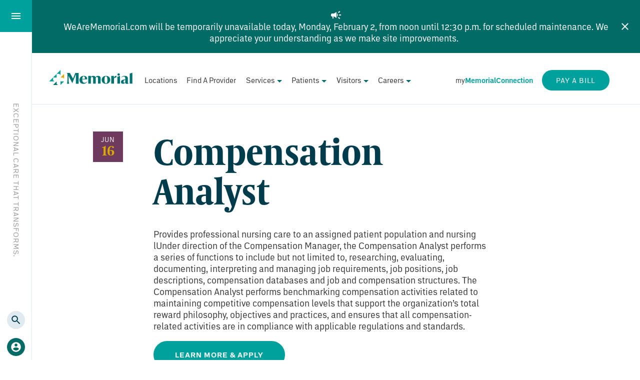

--- FILE ---
content_type: text/html; charset=UTF-8
request_url: https://wearememorial.com/career/compensation-analyst/
body_size: 28430
content:
<!DOCTYPE html>
<!--[if IE 6]>
<html id="ie6" lang="en-US">
<![endif]-->
<!--[if IE 7]>
<html id="ie7" lang="en-US">
<![endif]-->
<!--[if IE 8]>
<html id="ie8" lang="en-US">
<![endif]-->
<!--[if !(IE 6) | !(IE 7) | !(IE 8)  ]><!-->
<html lang="en-US">
<!--<![endif]-->

<head>
  <meta charset="UTF-8" />
  <meta
    name="viewport"
    content="width=device-width, initial-scale=1.0"
  />
  <title>Compensation Analyst - Memorial Health System</title>

  <!-- External Fonts -->
  <link
    rel="stylesheet"
    href="https://use.typekit.net/wqy0jdo.css"
  >
  <!-- / External Fonts -->

  <link
    rel="profile"
    href="http://gmpg.org/xfn/11"
  />
  <link
    rel="pingback"
    href="https://wearememorial.com/xmlrpc.php"
  />

  <!-- favicon from https://realfavicongenerator.net/ -->
  <link
    rel="apple-touch-icon"
    sizes="180x180"
    href="/apple-touch-icon.png"
  >
  <link
    rel="icon"
    type="image/png"
    sizes="32x32"
    href="/favicon-32x32.png"
  >
  <link
    rel="icon"
    type="image/png"
    sizes="16x16"
    href="/favicon-16x16.png"
  >
  <link
    rel="manifest"
    href="/site.webmanifest"
  >
  <link
    rel="mask-icon"
    href="/safari-pinned-tab.svg"
    color="#036b66"
  >
  <meta
    name="msapplication-TileColor"
    content="#da532c"
  >
  <meta
    name="theme-color"
    content="#ffffff"
  >
  <!-- / favicon -->


  <!-- TAGS -->

  <meta
    name="facebook-domain-verification"
    content="irajpesp532bm2xlp5mut92fugz8bs"
  />
  <script>
  (function(i, s, o, g, r, a, m) {
    i['GoogleAnalyticsObject'] = r;
    i[r] = i[r] || function() {
      (i[r].q = i[r].q || []).push(arguments)
    }, i[r].l = 1 * new Date();
    a = s.createElement(o),
      m = s.getElementsByTagName(o)[0];
    a.async = 1;
    a.src = g;
    m.parentNode.insertBefore(a, m)
  })(window, document, 'script', '//www.google-analytics.com/analytics.js', 'ga');
  ga('create', 'UA-5789475-1', 'auto');
  ga('send', 'pageview');
  </script>
  <!-- Google Tag Manager -->
  <script>
  (function(w, d, s, l, i) {
    w[l] = w[l] || [];
    w[l].push({
      'gtm.start': new Date().getTime(),
      event: 'gtm.js'
    });
    var f = d.getElementsByTagName(s)[0],
      j = d.createElement(s),
      dl = l != 'dataLayer' ? '&l=' + l : '';
    j.async = true;
    j.src =
      'https://www.googletagmanager.com/gtm.js?id=' + i + dl;
    f.parentNode.insertBefore(j, f);
  })(window, document, 'script', 'dataLayer', 'GTM-M6BVKSR');
  </script>
  <!-- End Google Tag Manager -->
  <!-- END TAGS -->

  <!--[if lt IE 9]>
<script src="https://wearememorial.com/wp-content/themes/memorial/js/html5.js" type="text/javascript"></script>
<![endif]-->

  <meta name='robots' content='index, follow, max-image-preview:large, max-snippet:-1, max-video-preview:-1' />

	<!-- This site is optimized with the Yoast SEO plugin v26.8 - https://yoast.com/product/yoast-seo-wordpress/ -->
	<link rel="canonical" href="https://wearememorial.com/career/compensation-analyst/" />
	<meta property="og:locale" content="en_US" />
	<meta property="og:type" content="article" />
	<meta property="og:title" content="Compensation Analyst - Memorial Health System" />
	<meta property="og:description" content="Provides professional nursing care to an assigned patient population and nursing lUnder direction of the Compensation Manager, the Compensation Analyst [&hellip;]" />
	<meta property="og:url" content="https://wearememorial.com/career/compensation-analyst/" />
	<meta property="og:site_name" content="Memorial Health System" />
	<meta property="article:modified_time" content="2025-07-03T14:20:32+00:00" />
	<meta property="og:image" content="https://wearememorial.com/wp-content/uploads/2021/04/memorial-hospital-gulfport.jpg" />
	<meta property="og:image:width" content="2000" />
	<meta property="og:image:height" content="1125" />
	<meta property="og:image:type" content="image/jpeg" />
	<meta name="twitter:card" content="summary_large_image" />
	<meta name="twitter:label1" content="Est. reading time" />
	<meta name="twitter:data1" content="1 minute" />
	<script type="application/ld+json" class="yoast-schema-graph">{"@context":"https://schema.org","@graph":[{"@type":"WebPage","@id":"https://wearememorial.com/career/compensation-analyst/","url":"https://wearememorial.com/career/compensation-analyst/","name":"Compensation Analyst - Memorial Health System","isPartOf":{"@id":"https://wearememorial.com/#website"},"datePublished":"2021-06-16T21:14:44+00:00","dateModified":"2025-07-03T14:20:32+00:00","inLanguage":"en-US","potentialAction":[{"@type":"ReadAction","target":["https://wearememorial.com/career/compensation-analyst/"]}]},{"@type":"WebSite","@id":"https://wearememorial.com/#website","url":"https://wearememorial.com/","name":"Memorial Health System","description":"Exceptional Care That Transforms","potentialAction":[{"@type":"SearchAction","target":{"@type":"EntryPoint","urlTemplate":"https://wearememorial.com/?s={search_term_string}"},"query-input":{"@type":"PropertyValueSpecification","valueRequired":true,"valueName":"search_term_string"}}],"inLanguage":"en-US"}]}</script>
	<!-- / Yoast SEO plugin. -->


<link rel='dns-prefetch' href='//www.google.com' />
<link rel='dns-prefetch' href='//www.googletagmanager.com' />
<link rel="alternate" type="application/rss+xml" title="Memorial Health System &raquo; Feed" href="https://wearememorial.com/feed/" />
<link rel="alternate" type="application/rss+xml" title="Memorial Health System &raquo; Comments Feed" href="https://wearememorial.com/comments/feed/" />
<link rel="alternate" type="text/calendar" title="Memorial Health System &raquo; iCal Feed" href="https://wearememorial.com/events/?ical=1" />
<link rel="alternate" title="oEmbed (JSON)" type="application/json+oembed" href="https://wearememorial.com/wp-json/oembed/1.0/embed?url=https%3A%2F%2Fwearememorial.com%2Fcareer%2Fcompensation-analyst%2F" />
<link rel="alternate" title="oEmbed (XML)" type="text/xml+oembed" href="https://wearememorial.com/wp-json/oembed/1.0/embed?url=https%3A%2F%2Fwearememorial.com%2Fcareer%2Fcompensation-analyst%2F&#038;format=xml" />
<style id='wp-img-auto-sizes-contain-inline-css' type='text/css'>
img:is([sizes=auto i],[sizes^="auto," i]){contain-intrinsic-size:3000px 1500px}
/*# sourceURL=wp-img-auto-sizes-contain-inline-css */
</style>
<link rel='stylesheet' id='tribe-events-pro-mini-calendar-block-styles-css' href='https://wearememorial.com/wp-content/plugins/events-calendar-pro/build/css/tribe-events-pro-mini-calendar-block.css?ver=7.7.12' type='text/css' media='all' />
<style id='wp-emoji-styles-inline-css' type='text/css'>

	img.wp-smiley, img.emoji {
		display: inline !important;
		border: none !important;
		box-shadow: none !important;
		height: 1em !important;
		width: 1em !important;
		margin: 0 0.07em !important;
		vertical-align: -0.1em !important;
		background: none !important;
		padding: 0 !important;
	}
/*# sourceURL=wp-emoji-styles-inline-css */
</style>
<link rel='stylesheet' id='wp-block-library-css' href='https://wearememorial.com/wp-includes/css/dist/block-library/style.min.css?ver=19acc7d299135106ae4804c3f0591cea' type='text/css' media='all' />
<style id='wp-block-button-inline-css' type='text/css'>
.wp-block-button__link{align-content:center;box-sizing:border-box;cursor:pointer;display:inline-block;height:100%;text-align:center;word-break:break-word}.wp-block-button__link.aligncenter{text-align:center}.wp-block-button__link.alignright{text-align:right}:where(.wp-block-button__link){border-radius:9999px;box-shadow:none;padding:calc(.667em + 2px) calc(1.333em + 2px);text-decoration:none}.wp-block-button[style*=text-decoration] .wp-block-button__link{text-decoration:inherit}.wp-block-buttons>.wp-block-button.has-custom-width{max-width:none}.wp-block-buttons>.wp-block-button.has-custom-width .wp-block-button__link{width:100%}.wp-block-buttons>.wp-block-button.has-custom-font-size .wp-block-button__link{font-size:inherit}.wp-block-buttons>.wp-block-button.wp-block-button__width-25{width:calc(25% - var(--wp--style--block-gap, .5em)*.75)}.wp-block-buttons>.wp-block-button.wp-block-button__width-50{width:calc(50% - var(--wp--style--block-gap, .5em)*.5)}.wp-block-buttons>.wp-block-button.wp-block-button__width-75{width:calc(75% - var(--wp--style--block-gap, .5em)*.25)}.wp-block-buttons>.wp-block-button.wp-block-button__width-100{flex-basis:100%;width:100%}.wp-block-buttons.is-vertical>.wp-block-button.wp-block-button__width-25{width:25%}.wp-block-buttons.is-vertical>.wp-block-button.wp-block-button__width-50{width:50%}.wp-block-buttons.is-vertical>.wp-block-button.wp-block-button__width-75{width:75%}.wp-block-button.is-style-squared,.wp-block-button__link.wp-block-button.is-style-squared{border-radius:0}.wp-block-button.no-border-radius,.wp-block-button__link.no-border-radius{border-radius:0!important}:root :where(.wp-block-button .wp-block-button__link.is-style-outline),:root :where(.wp-block-button.is-style-outline>.wp-block-button__link){border:2px solid;padding:.667em 1.333em}:root :where(.wp-block-button .wp-block-button__link.is-style-outline:not(.has-text-color)),:root :where(.wp-block-button.is-style-outline>.wp-block-button__link:not(.has-text-color)){color:currentColor}:root :where(.wp-block-button .wp-block-button__link.is-style-outline:not(.has-background)),:root :where(.wp-block-button.is-style-outline>.wp-block-button__link:not(.has-background)){background-color:initial;background-image:none}
/*# sourceURL=https://wearememorial.com/wp-includes/blocks/button/style.min.css */
</style>
<style id='wp-block-buttons-inline-css' type='text/css'>
.wp-block-buttons{box-sizing:border-box}.wp-block-buttons.is-vertical{flex-direction:column}.wp-block-buttons.is-vertical>.wp-block-button:last-child{margin-bottom:0}.wp-block-buttons>.wp-block-button{display:inline-block;margin:0}.wp-block-buttons.is-content-justification-left{justify-content:flex-start}.wp-block-buttons.is-content-justification-left.is-vertical{align-items:flex-start}.wp-block-buttons.is-content-justification-center{justify-content:center}.wp-block-buttons.is-content-justification-center.is-vertical{align-items:center}.wp-block-buttons.is-content-justification-right{justify-content:flex-end}.wp-block-buttons.is-content-justification-right.is-vertical{align-items:flex-end}.wp-block-buttons.is-content-justification-space-between{justify-content:space-between}.wp-block-buttons.aligncenter{text-align:center}.wp-block-buttons:not(.is-content-justification-space-between,.is-content-justification-right,.is-content-justification-left,.is-content-justification-center) .wp-block-button.aligncenter{margin-left:auto;margin-right:auto;width:100%}.wp-block-buttons[style*=text-decoration] .wp-block-button,.wp-block-buttons[style*=text-decoration] .wp-block-button__link{text-decoration:inherit}.wp-block-buttons.has-custom-font-size .wp-block-button__link{font-size:inherit}.wp-block-buttons .wp-block-button__link{width:100%}.wp-block-button.aligncenter{text-align:center}
/*# sourceURL=https://wearememorial.com/wp-includes/blocks/buttons/style.min.css */
</style>
<style id='global-styles-inline-css' type='text/css'>
:root{--wp--preset--aspect-ratio--square: 1;--wp--preset--aspect-ratio--4-3: 4/3;--wp--preset--aspect-ratio--3-4: 3/4;--wp--preset--aspect-ratio--3-2: 3/2;--wp--preset--aspect-ratio--2-3: 2/3;--wp--preset--aspect-ratio--16-9: 16/9;--wp--preset--aspect-ratio--9-16: 9/16;--wp--preset--color--black: #000000;--wp--preset--color--cyan-bluish-gray: #abb8c3;--wp--preset--color--white: #ffffff;--wp--preset--color--pale-pink: #f78da7;--wp--preset--color--vivid-red: #cf2e2e;--wp--preset--color--luminous-vivid-orange: #ff6900;--wp--preset--color--luminous-vivid-amber: #fcb900;--wp--preset--color--light-green-cyan: #7bdcb5;--wp--preset--color--vivid-green-cyan: #00d084;--wp--preset--color--pale-cyan-blue: #8ed1fc;--wp--preset--color--vivid-cyan-blue: #0693e3;--wp--preset--color--vivid-purple: #9b51e0;--wp--preset--color--kb-palette-13: #888888;--wp--preset--gradient--vivid-cyan-blue-to-vivid-purple: linear-gradient(135deg,rgb(6,147,227) 0%,rgb(155,81,224) 100%);--wp--preset--gradient--light-green-cyan-to-vivid-green-cyan: linear-gradient(135deg,rgb(122,220,180) 0%,rgb(0,208,130) 100%);--wp--preset--gradient--luminous-vivid-amber-to-luminous-vivid-orange: linear-gradient(135deg,rgb(252,185,0) 0%,rgb(255,105,0) 100%);--wp--preset--gradient--luminous-vivid-orange-to-vivid-red: linear-gradient(135deg,rgb(255,105,0) 0%,rgb(207,46,46) 100%);--wp--preset--gradient--very-light-gray-to-cyan-bluish-gray: linear-gradient(135deg,rgb(238,238,238) 0%,rgb(169,184,195) 100%);--wp--preset--gradient--cool-to-warm-spectrum: linear-gradient(135deg,rgb(74,234,220) 0%,rgb(151,120,209) 20%,rgb(207,42,186) 40%,rgb(238,44,130) 60%,rgb(251,105,98) 80%,rgb(254,248,76) 100%);--wp--preset--gradient--blush-light-purple: linear-gradient(135deg,rgb(255,206,236) 0%,rgb(152,150,240) 100%);--wp--preset--gradient--blush-bordeaux: linear-gradient(135deg,rgb(254,205,165) 0%,rgb(254,45,45) 50%,rgb(107,0,62) 100%);--wp--preset--gradient--luminous-dusk: linear-gradient(135deg,rgb(255,203,112) 0%,rgb(199,81,192) 50%,rgb(65,88,208) 100%);--wp--preset--gradient--pale-ocean: linear-gradient(135deg,rgb(255,245,203) 0%,rgb(182,227,212) 50%,rgb(51,167,181) 100%);--wp--preset--gradient--electric-grass: linear-gradient(135deg,rgb(202,248,128) 0%,rgb(113,206,126) 100%);--wp--preset--gradient--midnight: linear-gradient(135deg,rgb(2,3,129) 0%,rgb(40,116,252) 100%);--wp--preset--font-size--small: 13px;--wp--preset--font-size--medium: 20px;--wp--preset--font-size--large: 36px;--wp--preset--font-size--x-large: 42px;--wp--preset--spacing--20: 0.44rem;--wp--preset--spacing--30: 0.67rem;--wp--preset--spacing--40: 1rem;--wp--preset--spacing--50: 1.5rem;--wp--preset--spacing--60: 2.25rem;--wp--preset--spacing--70: 3.38rem;--wp--preset--spacing--80: 5.06rem;--wp--preset--shadow--natural: 6px 6px 9px rgba(0, 0, 0, 0.2);--wp--preset--shadow--deep: 12px 12px 50px rgba(0, 0, 0, 0.4);--wp--preset--shadow--sharp: 6px 6px 0px rgba(0, 0, 0, 0.2);--wp--preset--shadow--outlined: 6px 6px 0px -3px rgb(255, 255, 255), 6px 6px rgb(0, 0, 0);--wp--preset--shadow--crisp: 6px 6px 0px rgb(0, 0, 0);}:where(.is-layout-flex){gap: 0.5em;}:where(.is-layout-grid){gap: 0.5em;}body .is-layout-flex{display: flex;}.is-layout-flex{flex-wrap: wrap;align-items: center;}.is-layout-flex > :is(*, div){margin: 0;}body .is-layout-grid{display: grid;}.is-layout-grid > :is(*, div){margin: 0;}:where(.wp-block-columns.is-layout-flex){gap: 2em;}:where(.wp-block-columns.is-layout-grid){gap: 2em;}:where(.wp-block-post-template.is-layout-flex){gap: 1.25em;}:where(.wp-block-post-template.is-layout-grid){gap: 1.25em;}.has-black-color{color: var(--wp--preset--color--black) !important;}.has-cyan-bluish-gray-color{color: var(--wp--preset--color--cyan-bluish-gray) !important;}.has-white-color{color: var(--wp--preset--color--white) !important;}.has-pale-pink-color{color: var(--wp--preset--color--pale-pink) !important;}.has-vivid-red-color{color: var(--wp--preset--color--vivid-red) !important;}.has-luminous-vivid-orange-color{color: var(--wp--preset--color--luminous-vivid-orange) !important;}.has-luminous-vivid-amber-color{color: var(--wp--preset--color--luminous-vivid-amber) !important;}.has-light-green-cyan-color{color: var(--wp--preset--color--light-green-cyan) !important;}.has-vivid-green-cyan-color{color: var(--wp--preset--color--vivid-green-cyan) !important;}.has-pale-cyan-blue-color{color: var(--wp--preset--color--pale-cyan-blue) !important;}.has-vivid-cyan-blue-color{color: var(--wp--preset--color--vivid-cyan-blue) !important;}.has-vivid-purple-color{color: var(--wp--preset--color--vivid-purple) !important;}.has-black-background-color{background-color: var(--wp--preset--color--black) !important;}.has-cyan-bluish-gray-background-color{background-color: var(--wp--preset--color--cyan-bluish-gray) !important;}.has-white-background-color{background-color: var(--wp--preset--color--white) !important;}.has-pale-pink-background-color{background-color: var(--wp--preset--color--pale-pink) !important;}.has-vivid-red-background-color{background-color: var(--wp--preset--color--vivid-red) !important;}.has-luminous-vivid-orange-background-color{background-color: var(--wp--preset--color--luminous-vivid-orange) !important;}.has-luminous-vivid-amber-background-color{background-color: var(--wp--preset--color--luminous-vivid-amber) !important;}.has-light-green-cyan-background-color{background-color: var(--wp--preset--color--light-green-cyan) !important;}.has-vivid-green-cyan-background-color{background-color: var(--wp--preset--color--vivid-green-cyan) !important;}.has-pale-cyan-blue-background-color{background-color: var(--wp--preset--color--pale-cyan-blue) !important;}.has-vivid-cyan-blue-background-color{background-color: var(--wp--preset--color--vivid-cyan-blue) !important;}.has-vivid-purple-background-color{background-color: var(--wp--preset--color--vivid-purple) !important;}.has-black-border-color{border-color: var(--wp--preset--color--black) !important;}.has-cyan-bluish-gray-border-color{border-color: var(--wp--preset--color--cyan-bluish-gray) !important;}.has-white-border-color{border-color: var(--wp--preset--color--white) !important;}.has-pale-pink-border-color{border-color: var(--wp--preset--color--pale-pink) !important;}.has-vivid-red-border-color{border-color: var(--wp--preset--color--vivid-red) !important;}.has-luminous-vivid-orange-border-color{border-color: var(--wp--preset--color--luminous-vivid-orange) !important;}.has-luminous-vivid-amber-border-color{border-color: var(--wp--preset--color--luminous-vivid-amber) !important;}.has-light-green-cyan-border-color{border-color: var(--wp--preset--color--light-green-cyan) !important;}.has-vivid-green-cyan-border-color{border-color: var(--wp--preset--color--vivid-green-cyan) !important;}.has-pale-cyan-blue-border-color{border-color: var(--wp--preset--color--pale-cyan-blue) !important;}.has-vivid-cyan-blue-border-color{border-color: var(--wp--preset--color--vivid-cyan-blue) !important;}.has-vivid-purple-border-color{border-color: var(--wp--preset--color--vivid-purple) !important;}.has-vivid-cyan-blue-to-vivid-purple-gradient-background{background: var(--wp--preset--gradient--vivid-cyan-blue-to-vivid-purple) !important;}.has-light-green-cyan-to-vivid-green-cyan-gradient-background{background: var(--wp--preset--gradient--light-green-cyan-to-vivid-green-cyan) !important;}.has-luminous-vivid-amber-to-luminous-vivid-orange-gradient-background{background: var(--wp--preset--gradient--luminous-vivid-amber-to-luminous-vivid-orange) !important;}.has-luminous-vivid-orange-to-vivid-red-gradient-background{background: var(--wp--preset--gradient--luminous-vivid-orange-to-vivid-red) !important;}.has-very-light-gray-to-cyan-bluish-gray-gradient-background{background: var(--wp--preset--gradient--very-light-gray-to-cyan-bluish-gray) !important;}.has-cool-to-warm-spectrum-gradient-background{background: var(--wp--preset--gradient--cool-to-warm-spectrum) !important;}.has-blush-light-purple-gradient-background{background: var(--wp--preset--gradient--blush-light-purple) !important;}.has-blush-bordeaux-gradient-background{background: var(--wp--preset--gradient--blush-bordeaux) !important;}.has-luminous-dusk-gradient-background{background: var(--wp--preset--gradient--luminous-dusk) !important;}.has-pale-ocean-gradient-background{background: var(--wp--preset--gradient--pale-ocean) !important;}.has-electric-grass-gradient-background{background: var(--wp--preset--gradient--electric-grass) !important;}.has-midnight-gradient-background{background: var(--wp--preset--gradient--midnight) !important;}.has-small-font-size{font-size: var(--wp--preset--font-size--small) !important;}.has-medium-font-size{font-size: var(--wp--preset--font-size--medium) !important;}.has-large-font-size{font-size: var(--wp--preset--font-size--large) !important;}.has-x-large-font-size{font-size: var(--wp--preset--font-size--x-large) !important;}
/*# sourceURL=global-styles-inline-css */
</style>

<style id='classic-theme-styles-inline-css' type='text/css'>
/*! This file is auto-generated */
.wp-block-button__link{color:#fff;background-color:#32373c;border-radius:9999px;box-shadow:none;text-decoration:none;padding:calc(.667em + 2px) calc(1.333em + 2px);font-size:1.125em}.wp-block-file__button{background:#32373c;color:#fff;text-decoration:none}
/*# sourceURL=/wp-includes/css/classic-themes.min.css */
</style>
<link rel='stylesheet' id='ctct_form_styles-css' href='https://wearememorial.com/wp-content/plugins/constant-contact-forms/assets/css/style.css?ver=2.16.0' type='text/css' media='all' />
<link rel='stylesheet' id='usp_style-css' href='https://wearememorial.com/wp-content/plugins/user-submitted-posts/resources/usp.css?ver=20260113' type='text/css' media='all' />
<link rel='stylesheet' id='chld_thm_cfg_parent-css' href='https://wearememorial.com/wp-content/themes/memorial/style.css?ver=19acc7d299135106ae4804c3f0591cea' type='text/css' media='all' />
<link rel='stylesheet' id='style-css' href='https://wearememorial.com/wp-content/themes/memorial-child/style.css?ver=1.0.1647524971' type='text/css' media='all' />
<style id='kadence-blocks-global-variables-inline-css' type='text/css'>
:root {--global-kb-font-size-sm:clamp(0.8rem, 0.73rem + 0.217vw, 0.9rem);--global-kb-font-size-md:clamp(1.1rem, 0.995rem + 0.326vw, 1.25rem);--global-kb-font-size-lg:clamp(1.75rem, 1.576rem + 0.543vw, 2rem);--global-kb-font-size-xl:clamp(2.25rem, 1.728rem + 1.63vw, 3rem);--global-kb-font-size-xxl:clamp(2.5rem, 1.456rem + 3.26vw, 4rem);--global-kb-font-size-xxxl:clamp(2.75rem, 0.489rem + 7.065vw, 6rem);}:root {--global-palette1: #3182CE;--global-palette2: #2B6CB0;--global-palette3: #1A202C;--global-palette4: #2D3748;--global-palette5: #4A5568;--global-palette6: #718096;--global-palette7: #EDF2F7;--global-palette8: #F7FAFC;--global-palette9: #ffffff;}
/*# sourceURL=kadence-blocks-global-variables-inline-css */
</style>
<link rel='stylesheet' id='wp-block-paragraph-css' href='https://wearememorial.com/wp-includes/blocks/paragraph/style.min.css?ver=19acc7d299135106ae4804c3f0591cea' type='text/css' media='all' />
<style id="kadence_blocks_palette_css">:root .has-kb-palette-13-color{color:#888888}:root .has-kb-palette-13-background-color{background-color:#888888}</style><script type="text/javascript" src="https://www.google.com/recaptcha/api.js?ver=20260113" id="usp_recaptcha-js"></script>
<script type="text/javascript" src="https://wearememorial.com/wp-includes/js/jquery/jquery.min.js?ver=3.7.1" id="jquery-core-js"></script>
<script type="text/javascript" src="https://wearememorial.com/wp-includes/js/jquery/jquery-migrate.min.js?ver=3.4.1" id="jquery-migrate-js"></script>
<script type="text/javascript" src="https://wearememorial.com/wp-content/plugins/user-submitted-posts/resources/jquery.cookie.js?ver=20260113" id="usp_cookie-js"></script>
<script type="text/javascript" src="https://wearememorial.com/wp-content/plugins/user-submitted-posts/resources/jquery.parsley.min.js?ver=20260113" id="usp_parsley-js"></script>
<script type="text/javascript" id="usp_core-js-before">
/* <![CDATA[ */
var usp_custom_field = "usp_custom_field"; var usp_custom_field_2 = ""; var usp_custom_checkbox = "usp_custom_checkbox"; var usp_case_sensitivity = "false"; var usp_min_images = 0; var usp_max_images = 1; var usp_parsley_error = "Incorrect response."; var usp_multiple_cats = 0; var usp_existing_tags = 0; var usp_recaptcha_disp = "show"; var usp_recaptcha_vers = "2"; var usp_recaptcha_key = "6LdWUcAfAAAAAPvLJcj7yESC_kxOq1_cfWZgCa5r"; var challenge_nonce = "1971c6c0dd"; var ajax_url = "https:\/\/wearememorial.com\/wp-admin\/admin-ajax.php"; 
//# sourceURL=usp_core-js-before
/* ]]> */
</script>
<script type="text/javascript" src="https://wearememorial.com/wp-content/plugins/user-submitted-posts/resources/jquery.usp.core.js?ver=20260113" id="usp_core-js"></script>

<!-- Google tag (gtag.js) snippet added by Site Kit -->
<!-- Google Analytics snippet added by Site Kit -->
<script type="text/javascript" src="https://www.googletagmanager.com/gtag/js?id=GT-K4ZZBHC" id="google_gtagjs-js" async></script>
<script type="text/javascript" id="google_gtagjs-js-after">
/* <![CDATA[ */
window.dataLayer = window.dataLayer || [];function gtag(){dataLayer.push(arguments);}
gtag("set","linker",{"domains":["wearememorial.com"]});
gtag("js", new Date());
gtag("set", "developer_id.dZTNiMT", true);
gtag("config", "GT-K4ZZBHC");
//# sourceURL=google_gtagjs-js-after
/* ]]> */
</script>
<link rel="https://api.w.org/" href="https://wearememorial.com/wp-json/" /><link rel="alternate" title="JSON" type="application/json" href="https://wearememorial.com/wp-json/wp/v2/career/745" /><link rel="EditURI" type="application/rsd+xml" title="RSD" href="https://wearememorial.com/xmlrpc.php?rsd" />
<link rel='shortlink' href='https://wearememorial.com/?p=745' />
<meta name="generator" content="Site Kit by Google 1.171.0" /><style>

/* CSS added by Hide Metadata Plugin */

.entry-meta .byline,
			.entry-meta .by-author,
			.entry-header .entry-meta > span.byline,
			.entry-meta .author.vcard {
				display: none;
			}</style>
<!-- Google Tag Manager -->
<script>(function(w,d,s,l,i){w[l]=w[l]||[];w[l].push({'gtm.start':
new Date().getTime(),event:'gtm.js'});var f=d.getElementsByTagName(s)[0],
j=d.createElement(s),dl=l!='dataLayer'?'&l='+l:'';j.async=true;j.src=
'https://www.googletagmanager.com/gtm.js?id='+i+dl;f.parentNode.insertBefore(j,f);
})(window,document,'script','dataLayer','GTM-M6BVKSR');</script>
<!-- End Google Tag Manager --><meta name="tec-api-version" content="v1"><meta name="tec-api-origin" content="https://wearememorial.com"><link rel="alternate" href="https://wearememorial.com/wp-json/tribe/events/v1/" />
<!-- Google AdSense meta tags added by Site Kit -->
<meta name="google-adsense-platform-account" content="ca-host-pub-2644536267352236">
<meta name="google-adsense-platform-domain" content="sitekit.withgoogle.com">
<!-- End Google AdSense meta tags added by Site Kit -->
<noscript><style>.lazyload[data-src]{display:none !important;}</style></noscript><style>.lazyload{background-image:none !important;}.lazyload:before{background-image:none !important;}</style>
<!-- Google Tag Manager snippet added by Site Kit -->
<script type="text/javascript">
/* <![CDATA[ */

			( function( w, d, s, l, i ) {
				w[l] = w[l] || [];
				w[l].push( {'gtm.start': new Date().getTime(), event: 'gtm.js'} );
				var f = d.getElementsByTagName( s )[0],
					j = d.createElement( s ), dl = l != 'dataLayer' ? '&l=' + l : '';
				j.async = true;
				j.src = 'https://www.googletagmanager.com/gtm.js?id=' + i + dl;
				f.parentNode.insertBefore( j, f );
			} )( window, document, 'script', 'dataLayer', 'GTM-M6BVKSR' );
			
/* ]]> */
</script>

<!-- End Google Tag Manager snippet added by Site Kit -->
		<style type="text/css" id="wp-custom-css">
			

#post-10123 > header > div > div.col.col--18.col--offset--1.col--d--8.col--d--offset--2.vertBefore2x--d.vertAfter2x--d > h1
{
    color: #ffffff!important;
}

 

#post-10123 > header > div > div.post__header--overlay
{
    background-image: linear-gradient(90deg,#CA4F4C 35%,transparent 65%);}.employeeHub h1 {
    border:none;
}
.colophon__main {
	background-image: url(/wp-content/uploads/2022/01/footer-dad.png);}
.colophon__main--non-alt {
	background-image: none;}

@media (max-width:425px){
.page__header--bg, .post__header--bg {
       background-size: 170% auto;
}
	.hero__image--short, .hero__image--shortTall {
    background-position: right;
    background-size: 175% auto;
}
}

.pace-cover > div > p > strong > a {color: white !important;}

.wp-block-list li::marker {
		    color: #dba800;
		    font-weight: normal;
		    display: inline-block;
}
.nursing__home--featured--item {display: none;}

table {
    border-collapse: collapse;
    width: 100%;
    max-width: 100%;
    margin-bottom: 1rem;
    font-family: 'EMBARCADERO-MVB-PRO';
}
		</style>
		</head>

<body class="wp-singular career-template-default single single-career postid-745 wp-theme-memorial wp-child-theme-memorial-child tribe-no-js ctct-memorial">
  <!-- BODY TAGS -->
  <!-- Google Tag Manager (noscript) -->
  <noscript><iframe
      src="https://www.googletagmanager.com/ns.html?id=GTM-M6BVKSR"
      height="0"
      width="0"
      style="display:none;visibility:hidden"
    ></iframe></noscript>
  <!-- End Google Tag Manager (noscript) -->

  <!-- End Google Tag Manager -->
  <!-- END BODY TAGS -->

  <svg aria-hidden="true" style="position: absolute; width: 0; height: 0; overflow: hidden;" version="1.1" xmlns="http://www.w3.org/2000/svg" xmlns:xlink="http://www.w3.org/1999/xlink">
	<defs>
		<symbol id="icon-search" viewBox="0 0 24 24">
			<title>Search</title>
			<path d="M15.5 14h-.79l-.28-.27C15.41 12.59 16 11.11 16 9.5 16 5.91 13.09 3 9.5 3S3 5.91 3 9.5 5.91 16 9.5 16c1.61 0 3.09-.59 4.23-1.57l.27.28v.79l5 4.99L20.49 19l-4.99-5zm-6 0C7.01 14 5 11.99 5 9.5S7.01 5 9.5 5 14 7.01 14 9.5 11.99 14 9.5 14z" />
		</symbol>

		<symbol id="icon-menu" viewBox="0 0 24 24">
			<title>Menu</title>
			<path d="M3 18h18v-2H3v2zm0-5h18v-2H3v2zm0-7v2h18V6H3z" />
		</symbol>

		<symbol id="icon-close" viewBox="0 0 24 24">
			<title>Close</title>
			<path d="M19 6.41L17.59 5 12 10.59 6.41 5 5 6.41 10.59 12 5 17.59 6.41 19 12 13.41 17.59 19 19 17.59 13.41 12z" />
		</symbol>

		<symbol id="icon-close-circle" viewBox="0 0 24 24">
			<title>Close Circle</title>
			<path d="M14.59 8L12 10.59 9.41 8 8 9.41 10.59 12 8 14.59 9.41 16 12 13.41 14.59 16 16 14.59 13.41 12 16 9.41 14.59 8zM12 2C6.47 2 2 6.47 2 12s4.47 10 10 10 10-4.47 10-10S17.53 2 12 2zm0 18c-4.41 0-8-3.59-8-8s3.59-8 8-8 8 3.59 8 8-3.59 8-8 8z" />
		</symbol>

		<symbol id="icon-pin" viewBox="0 0 24 24">
			<title>Pin</title>
			<path d="M12 2C8.13 2 5 5.13 5 9c0 5.25 7 13 7 13s7-7.75 7-13c0-3.87-3.13-7-7-7zm0 9.5c-1.38 0-2.5-1.12-2.5-2.5s1.12-2.5 2.5-2.5 2.5 1.12 2.5 2.5-1.12 2.5-2.5 2.5z" />
		</symbol>

		<symbol id="icon-phone" viewBox="0 0 24 24">
			<title>Phone</title>
			<path d="M6.62 10.79c1.44 2.83 3.76 5.14 6.59 6.59l2.2-2.2c.27-.27.67-.36 1.02-.24 1.12.37 2.33.57 3.57.57.55 0 1 .45 1 1V20c0 .55-.45 1-1 1-9.39 0-17-7.61-17-17 0-.55.45-1 1-1h3.5c.55 0 1 .45 1 1 0 1.25.2 2.45.57 3.57.11.35.03.74-.25 1.02l-2.2 2.2z" />
		</symbol>

		<symbol id="icon-fax" viewBox="0 0 24 24">
			<title>Fax</title>
			<path d="M0 0h24v24H0z" fill="none" />
			<path d="M19 8H5c-1.66 0-3 1.34-3 3v6h4v4h12v-4h4v-6c0-1.66-1.34-3-3-3zm-3 11H8v-5h8v5zm3-7c-.55 0-1-.45-1-1s.45-1 1-1 1 .45 1 1-.45 1-1 1zm-1-9H6v4h12V3z" />
		</symbol>

		<symbol id="icon-mail" viewBox="0 0 24 24">
			<title>Mail</title>
			<path d="M20 4H4c-1.1 0-1.99.9-1.99 2L2 18c0 1.1.9 2 2 2h16c1.1 0 2-.9 2-2V6c0-1.1-.9-2-2-2zm0 4l-8 5-8-5V6l8 5 8-5v2z" />
		</symbol>

		<symbol id="icon-date" viewBox="0 0 24 24">
			<title>Date</title>
			<path d="M9 11H7v2h2v-2zm4 0h-2v2h2v-2zm4 0h-2v2h2v-2zm2-7h-1V2h-2v2H8V2H6v2H5c-1.11 0-1.99.9-1.99 2L3 20c0 1.1.89 2 2 2h14c1.1 0 2-.9 2-2V6c0-1.1-.9-2-2-2zm0 16H5V9h14v11z" />
		</symbol>

		<symbol id="icon-date-material" viewBox="0 0 24 24">
			<title>Date Material</title>
			<path d="M0 0h24v24H0z" fill="none" />
			<path d="M17 12h-5v5h5v-5zM16 1v2H8V1H6v2H5c-1.11 0-1.99.9-1.99 2L3 19c0 1.1.89 2 2 2h14c1.1 0 2-.9 2-2V5c0-1.1-.9-2-2-2h-1V1h-2zm3 18H5V8h14v11z" />
		</symbol>

		<symbol id="icon-date-week" viewBox="0 0 24 24">
			<title>Date Week</title>
			<g><path d="M0,0h24v24H0V0z" fill="none"/></g><g><path d="M20,4H4C2.9,4,2,4.9,2,6v12c0,1.1,0.9,2,2,2h16c1.1,0,2-0.9,2-2V6C22,4.9,21.1,4,20,4z M13,6h2.5v12H13V6z M11,18H8.5V6H11 V18z M4,6h2.5v12H4V6z M20,18h-2.5V6H20V18z"/></g>
		</symbol>

		<symbol id="icon-time" viewBox="0 0 24 24">
			<title>Time</title>
			<path d="M 12 2 C 6.4889971 2 2 6.4889971 2 12 C 2 17.511003 6.4889971 22 12 22 C 17.511003 22 22 17.511003 22 12 C 22 6.4889971 17.511003 2 12 2 z M 12 4 C 16.430123 4 20 7.5698774 20 12 C 20 16.430123 16.430123 20 12 20 C 7.5698774 20 4 16.430123 4 12 C 4 7.5698774 7.5698774 4 12 4 z M 11 6 L 11 12.414062 L 15.292969 16.707031 L 16.707031 15.292969 L 13 11.585938 L 13 6 L 11 6 z" />
		</symbol>

		<symbol id="icon-menu" viewBox="0 0 24 24">
			<title>Menu</title>
			<path d="M3 18h18v-2H3v2zm0-5h18v-2H3v2zm0-7v2h18V6H3z" />
		</symbol>

		<symbol id="icon-time" viewBox="0 0 24 24">
			<title>Time</title>
			<g>
				<rect fill="none" height="24" width="24" />
			</g>
			<g>
				<g>
					<g>
						<path d="M12,2C6.5,2,2,6.5,2,12s4.5,10,10,10s10-4.5,10-10S17.5,2,12,2z M16.2,16.2L11,13V7h1.5v5.2l4.5,2.7L16.2,16.2z" />
					</g>
				</g>
			</g>
		</symbol>

		<symbol id="icon-time-material" viewBox="0 0 24 24">
			<title>Time Material</title>
			<path d="M0 0h24v24H0z" fill="none" />
			<path d="M11.99 2C6.47 2 2 6.48 2 12s4.47 10 9.99 10C17.52 22 22 17.52 22 12S17.52 2 11.99 2zM12 20c-4.42 0-8-3.58-8-8s3.58-8 8-8 8 3.58 8 8-3.58 8-8 8z" />
			<path d="M12.5 7H11v6l5.25 3.15.75-1.23-4.5-2.67z" />
		</symbol>

		<symbol id="icon-car" viewBox="0 0 24 24">
			<title>Car</title>
			<path d="M18.947,5.013C18.74,4.407,18.169,4,17.529,4H6.471C5.831,4,5.26,4.407,5.053,5.013l-1.944,5.671 C3.037,10.893,3,11.113,3,11.333V18.5C3,19.328,3.672,20,4.5,20h0C5.328,20,6,19.328,6,18.5V18h12v0.5c0,0.828,0.672,1.5,1.5,1.5h0 c0.828,0,1.5-0.672,1.5-1.5v-7.167c0-0.221-0.037-0.44-0.108-0.649L18.947,5.013z M7.186,6h9.628c0.214,0,0.404,0.136,0.473,0.338 l1.029,3C18.427,9.662,18.186,10,17.843,10H6.157c-0.343,0-0.584-0.338-0.473-0.662l1.029-3C6.782,6.136,6.972,6,7.186,6z M6.5,15 C5.672,15,5,14.328,5,13.5S5.672,12,6.5,12S8,12.672,8,13.5S7.328,15,6.5,15z M17.5,15c-0.828,0-1.5-0.672-1.5-1.5 s0.672-1.5,1.5-1.5s1.5,0.672,1.5,1.5S18.328,15,17.5,15z">
			</path>
		</symbol>

		<symbol id="icon-label" viewBox="0 0 24 24">
			<title>Label</title>
			<path d="M0 0h24v24H0z" fill="none" />
			<path d="M17.63 5.84C17.27 5.33 16.67 5 16 5L5 5.01C3.9 5.01 3 5.9 3 7v10c0 1.1.9 1.99 2 1.99L16 19c.67 0 1.27-.33 1.63-.84L22 12l-4.37-6.16z" />
		</symbol>

		<symbol id="icon-home" viewBox="0 0 24 24">
			<title>Home</title>
			<path d="M10 20v-6h4v6h5v-8h3L12 3 2 12h3v8z" />
		</symbol>

		<symbol id="icon-person" viewBox="0 0 24 24">
			<title>Person</title>
			<path d="M0 0h24v24H0z" fill="none" />
			<path d="M12 2C6.48 2 2 6.48 2 12s4.48 10 10 10 10-4.48 10-10S17.52 2 12 2zm0 3c1.66 0 3 1.34 3 3s-1.34 3-3 3-3-1.34-3-3 1.34-3 3-3zm0 14.2c-2.5 0-4.71-1.28-6-3.22.03-1.99 4-3.08 6-3.08 1.99 0 5.97 1.09 6 3.08-1.29 1.94-3.5 3.22-6 3.22z" />
		</symbol>

		<symbol id="icon-plus" viewBox="0 0 24 24">
			<title>Plus</title>
			<path d="M0 0h24v24H0z" fill="none" />
			<path d="M19 13h-6v6h-2v-6H5v-2h6V5h2v6h6v2z" />
		</symbol>

		<symbol id="icon-minus" viewBox="0 0 24 24">
			<title>Minus</title>
			<path d="M0 0h24v24H0z" fill="none" />
			<path d="M19 13H5v-2h14v2z" />
		</symbol>

		<symbol id="icon-caret-down" viewBox="0 0 24 24">
			<title>Caret Down</title>
			<path d="M0 0h24v24H0z" fill="none" />
			<path d="M7 10l5 5 5-5z" />
		</symbol>

		<symbol id="icon-arrow-back" viewBox="0 0 24 24">
			<title>Arrow Back</title>
			<path d="M0 0h24v24H0z" fill="none" />
			<path d="M20 11H7.83l5.59-5.59L12 4l-8 8 8 8 1.41-1.41L7.83 13H20v-2z" />
		</symbol>

		<symbol id="icon-arrow-forward" viewBox="0 0 24 24">
			<title>Arrow Forward</title>
			<path d="M0 0h24v24H0z" fill="none" />
			<path d="M12 4l-1.41 1.41L16.17 11H4v2h12.17l-5.58 5.59L12 20l8-8z" />
		</symbol>

		<symbol id="icon-chevron-prev" viewBox="0 0 24 24">
			<title>Chevron Prev</title>
			<path d="M0 0h24v24H0z" fill="none" />
			<path d="M15.41 7.41L14 6l-6 6 6 6 1.41-1.41L10.83 12z" />
		</symbol>

		<symbol id="icon-chevron-next" viewBox="0 0 24 24">
			<title>Chevron Next</title>
			<path d="M0 0h24v24H0z" fill="none" />
			<path d="M10 6L8.59 7.41 13.17 12l-4.58 4.59L10 18l6-6z" />
		</symbol>

		<symbol id="icon-filter" viewBox="0 0 24 24">
			<title>Filter</title>
			<path d="M0 0h24v24H0z" fill="none" />
			<path d="M10 18h4v-2h-4v2zM3 6v2h18V6H3zm3 7h12v-2H6v2z" />
		</symbol>

		<symbol id="icon-warning" viewBox="0 0 24 24">
			<title>Warning</title>
			<path d="M0 0h24v24H0z" fill="none" />
			<path d="M1 21h22L12 2 1 21zm12-3h-2v-2h2v2zm0-4h-2v-4h2v4z" />
		</symbol>

		<symbol id="icon-announcement" viewBox="0 0 24 24">
			<title>Announcement</title>
			<path d="M0 0h24v24H0z" fill="none" />
			<path d="M18 11v2h4v-2h-4zm-2 6.61c.96.71 2.21 1.65 3.2 2.39.4-.53.8-1.07 1.2-1.6-.99-.74-2.24-1.68-3.2-2.4-.4.54-.8 1.08-1.2 1.61zM20.4 5.6c-.4-.53-.8-1.07-1.2-1.6-.99.74-2.24 1.68-3.2 2.4.4.53.8 1.07 1.2 1.6.96-.72 2.21-1.65 3.2-2.4zM4 9c-1.1 0-2 .9-2 2v2c0 1.1.9 2 2 2h1v4h2v-4h1l5 3V6L8 9H4zm11.5 3c0-1.33-.58-2.53-1.5-3.35v6.69c.92-.81 1.5-2.01 1.5-3.34z" />
		</symbol>

		<symbol id="icon-info" viewBox="0 0 24 24">
			<title>Info</title>
			<path d="M0 0h24v24H0z" fill="none" />
			<path d="M12 2C6.48 2 2 6.48 2 12s4.48 10 10 10 10-4.48 10-10S17.52 2 12 2zm1 15h-2v-6h2v6zm0-8h-2V7h2v2z" />
		</symbol>

		<symbol id="icon-all-services" viewBox="0 0 24 24">
			<title>All Services</title>
			<path d="M20,4h-5V3H9v1H4C2.897,4,2,4.897,2,6v12c0,1.103,0.897,2,2,2h16c1.103,0,2-0.897,2-2V6C22,4.897,21.103,4,20,4z M16,13h-3 v3h-2v-3H8v-2h3V8h2v3h3V13z" />
		</symbol>

		<symbol id="icon-internal-medicine" viewBox="0 0 24 24">
			<title>Internal Medicine</title>
			<path d="M12.03 2.024A2 1.979 0 1 0 12.03 5.982 2 1.979 0 1 0 12.03 2.024zM20 7L4 7 4 9 9 9 9 22 11 22 11 16 13 16 13 22 15 22 15 9 20 9z" />
		</symbol>

		<symbol id="icon-family-medicine" viewBox="0 0 24 24">
			<title>Family Medicine</title>
			<path d="M 8 3 A 3 3 0 0 0 5 6 A 3 3 0 0 0 8 9 A 3 3 0 0 0 11 6 A 3 3 0 0 0 8 3 z M 16 3 A 3 3 0 0 0 13 6 A 3 3 0 0 0 16 9 A 3 3 0 0 0 19 6 A 3 3 0 0 0 16 3 z M 20.001953 7.0019531 C 20.001953 7.0019531 19.924953 8.4210469 20.751953 9.2480469 C 21.578953 10.075047 22.998047 9.9980469 22.998047 9.9980469 C 22.998047 9.9980469 23.075047 8.5789531 22.248047 7.7519531 C 21.421047 6.9249531 20.001953 7.0019531 20.001953 7.0019531 z M 7 11 C 4.791 11 3 12.791 3 15 L 3 21 L 9 21 C 9 19.895 9.895 19 11 19 L 13 19 C 14.105 19 15 19.895 15 21 L 21 21 L 21 15 C 21 12.791 19.209 11 17 11 L 7 11 z M 12 13 C 13.105 13 14 13.895 14 15 C 14 16.105 13.105 17 12 17 C 10.895 17 10 16.105 10 15 C 10 13.895 10.895 13 12 13 z" />
		</symbol>

		<symbol id="icon-allergy-and-immunology" viewBox="0 0 24 24">
			<title>Allergy and Immunology</title>
			<path d="M 16.431641 1.9824219 L 15.017578 3.3964844 L 17.109375 5.4882812 L 14.958984 7.6386719 L 11.955078 4.6328125 L 4.03125 12.544922 L 4.0019531 18.595703 L 1.9746094 20.623047 L 3.3886719 22.037109 L 5.4257812 20 L 11.414062 20 L 12.507812 18.90625 L 9.3085938 15.707031 L 10.722656 14.292969 L 13.921875 17.492188 L 15.492188 15.921875 L 12.337891 12.765625 L 13.751953 11.351562 L 16.90625 14.507812 L 19.367188 12.046875 L 16.375 9.0527344 L 18.523438 6.9023438 L 20.603516 8.9824219 L 22.017578 7.5683594 L 16.431641 1.9824219 z" />
		</symbol>

		<symbol id="icon-cancer" viewBox="0 0 24 24">
			<title>Cancer</title>
			<path d="M 11 4 C 9.894531 4 9 4.894531 9 6 L 9 8 L 7 8 L 7 7 L 8 7 L 8 5 L 3 5 L 3 7 L 4 7 L 4 8 L 2 8 L 2 10 L 3 10 L 3 14 C 3 15.058594 3.316406 16.007813 3.78125 16.375 L 5 17.53125 L 5 19 L 6 20 L 6 17.53125 L 7.15625 16.40625 C 7.660156 16.003906 8 15.054688 8 14 L 8 10 L 9 10 L 9 18 C 9 19.105469 9.894531 20 11 20 L 20 20 C 21.105469 20 22 19.105469 22 18 L 22 6 C 22 4.894531 21.105469 4 20 4 Z M 11 6 L 20 6 L 20 18 L 11 18 Z M 5 7 L 6 7 L 6 8 L 5 8 Z M 12 7 L 12 11 L 19 11 L 19 7 Z M 5 10 L 6 10 L 6 14.5 C 6 14.777344 5.777344 15 5.5 15 C 5.222656 15 5 14.777344 5 14.5 Z M 12 12 L 12 14 L 15 14 L 15 12 Z M 16 12 L 16 14 L 19 14 L 19 12 Z M 12 15 L 12 17 L 15 17 L 15 15 Z M 16 15 L 16 17 L 19 17 L 19 15 Z" />
		</symbol>

		<symbol id="icon-diabetes-and-endocrinology" viewBox="0 0 24 24">
			<title>Diabetes</title>
			<path d="M 7.28125 6 C 6.84375 5.992188 6.425781 6.085938 6.03125 6.34375 L 3.09375 8.28125 C 2.414063 8.730469 2 9.5 2 10.3125 L 2 15 C 2 17.210938 3.789063 19 6 19 L 11.46875 19 C 12.113281 19 12.675781 18.535156 12.9375 17.8125 L 13.75 12.59375 C 13.894531 12.195313 13.96875 11.78125 13.96875 11.34375 L 13.96875 10 L 21 10 L 21 8 L 9.75 8 L 9.15625 7.03125 C 8.738281 6.367188 8.011719 6.015625 7.28125 6 Z M 20 11 C 20 11 18 13.894531 18 15 C 18 16.105469 18.894531 17 20 17 C 21.105469 17 22 16.105469 22 15 C 22 13.894531 20 11 20 11 Z" />
		</symbol>

		<symbol id="icon-diagnostic-imaging" viewBox="0 0 24 24">
			<title>Diagnostic Imaging</title>
			<path d="M 4 2 C 2.898438 2 2 2.898438 2 4 L 2 20 C 2 21.101563 2.898438 22 4 22 L 20 22 C 21.101563 22 22 21.101563 22 20 L 22 4 C 22 2.898438 21.101563 2 20 2 Z M 4 4 L 13 4 L 13 13.59375 C 14 12.992188 15.5 12 16.5 12 C 17.898438 12 19 13.101563 19 14.5 C 19 15.898438 17.898438 17 16.5 17 C 15.898438 17 13.699219 20 12 20 C 10.300781 20 8.101563 17 7.5 17 C 6.101563 17 5 15.898438 5 14.5 C 5 13.101563 6.101563 12 7.5 12 C 8.5 12 10 12.992188 11 13.59375 L 11 10 L 6 10 L 6 8 L 11 8 L 11 6 L 4 6 Z M 14 4 L 20 4 L 20 6 L 14 6 Z M 14 8 L 18 8 L 18 10 L 14 10 Z M 7.5 13.3125 C 6.835938 13.3125 6.3125 13.835938 6.3125 14.5 C 6.3125 15.164063 6.835938 15.6875 7.5 15.6875 C 8.164063 15.6875 8.6875 15.164063 8.6875 14.5 C 8.6875 13.835938 8.164063 13.3125 7.5 13.3125 Z M 16.5 13.3125 C 15.835938 13.3125 15.3125 13.835938 15.3125 14.5 C 15.3125 15.164063 15.835938 15.6875 16.5 15.6875 C 17.164063 15.6875 17.6875 15.164063 17.6875 14.5 C 17.6875 13.835938 17.164063 13.3125 16.5 13.3125 Z" />
		</symbol>

		<symbol id="icon-digestive-health" viewBox="0 0 24 24">
			<title>Digestive Health</title>
			<path d="M 7.5 3 C 6.734375 3 6.050781 3.414063 5.59375 4.0625 C 5.402344 4.023438 5.203125 4 5 4 C 3.34375 4 2 5.34375 2 7 C 2 7.730469 2.285156 8.386719 2.71875 8.90625 C 2.285156 9.339844 2 9.890625 2 10.5 C 2 11.066406 2.246094 11.582031 2.625 12 C 2.246094 12.417969 2 12.933594 2 13.5 C 2 14.621094 2.875 15.558594 4.09375 15.875 C 4.03125 16.078125 4 16.28125 4 16.5 C 4 17.882813 5.34375 19 7 19 C 8.65625 19 10 17.882813 10 16.5 C 10 15.378906 9.125 14.441406 7.90625 14.125 C 7.96875 13.921875 8 13.71875 8 13.5 C 8 12.933594 7.753906 12.417969 7.375 12 C 7.753906 11.582031 8 11.066406 8 10.5 C 8 10.3125 7.953125 10.144531 7.90625 9.96875 C 7.769531 9.992188 7.644531 10 7.5 10 C 6.117188 10 5 8.882813 5 7.5 C 5 7.253906 5.058594 7.035156 5.125 6.8125 C 5.425781 8.066406 6.359375 9 7.5 9 C 8.324219 9 9.042969 8.523438 9.5 7.78125 C 9.957031 8.523438 10.675781 9 11.5 9 C 12.324219 9 13.042969 8.523438 13.5 7.78125 C 13.957031 8.523438 14.675781 9 15.5 9 C 16.878906 9 18 7.65625 18 6 C 18.535156 7.609375 18.414063 8.75 18 9.53125 C 18.003906 9.792969 18.03125 10.042969 18.09375 10.28125 C 17.4375 10.691406 17 11.523438 17 12.5 C 17 12.753906 17.035156 12.988281 17.09375 13.21875 C 16.445313 13.550781 16 14.222656 16 15 C 16 15.03125 16 15.0625 16 15.09375 C 15.414063 15.320313 15 15.957031 15 16.71875 C 15 16.820313 15.015625 16.902344 15.03125 17 C 13.753906 16.953125 14 20.101563 14 20.5 C 14 21.328125 14.449219 22 15 22 C 15.550781 22 15.933594 21.324219 16 20.5 C 16.078125 19.546875 16.28125 18.433594 16.28125 18.40625 C 16.34375 18.417969 16.402344 18.4375 16.46875 18.4375 C 17.199219 18.4375 17.796875 17.820313 17.90625 17 C 17.9375 17 17.96875 17 18 17 C 19.105469 17 20 16.105469 20 15 C 20 14.890625 19.988281 14.792969 19.96875 14.6875 C 20.582031 14.261719 21 13.441406 21 12.5 C 21 12.226563 20.96875 11.964844 20.90625 11.71875 C 21.5625 11.308594 22 10.476563 22 9.5 C 22 8.511719 21.542969 7.65625 20.875 7.25 C 20.953125 7.007813 21 6.765625 21 6.5 C 21 5.117188 19.882813 4 18.5 4 C 18.144531 4 17.804688 4.085938 17.5 4.21875 C 17.042969 3.476563 16.324219 3 15.5 3 C 14.675781 3 13.957031 3.476563 13.5 4.21875 C 13.042969 3.476563 12.324219 3 11.5 3 C 10.675781 3 9.957031 3.476563 9.5 4.21875 C 9.042969 3.476563 8.324219 3 7.5 3 Z" />
		</symbol>

		<symbol id="icon-emergency" viewBox="0 0 24 24">
			<title>Emergency</title>
			<path d="M 13.5 2 C 12.672 2 12 2.672 12 3.5 L 12 4 L 3 4 C 1.9069372 4 1 4.9069372 1 6 L 1 17 A 1.0001 1.0001 0 0 0 2 18 L 4 18 C 4 19.64501 5.3549904 21 7 21 C 8.6450096 21 10 19.64501 10 18 L 14 18 C 14 19.64501 15.35499 21 17 21 C 18.64501 21 20 19.64501 20 18 L 22 18 A 1.0001 1.0001 0 0 0 23 17 L 23 11 A 1.0001 1.0001 0 0 0 22.894531 10.552734 L 20.171875 5.1074219 L 20.169922 5.1054688 C 19.832312 4.4305851 19.13729 4 18.382812 4 L 15 4 L 15 3.5 C 15 2.672 14.328 2 13.5 2 z M 16 6 L 18.380859 6 L 20.880859 11 L 16 11 L 16 6 z M 7 7 L 9 7 L 9 9 L 11 9 L 11 11 L 9 11 L 9 13 L 7 13 L 7 11 L 5 11 L 5 9 L 7 9 L 7 7 z M 7 17 C 7.5641294 17 8 17.435871 8 18 C 8 18.564129 7.5641294 19 7 19 C 6.4358706 19 6 18.564129 6 18 C 6 17.435871 6.4358706 17 7 17 z M 17 17 C 17.564129 17 18 17.435871 18 18 C 18 18.564129 17.564129 19 17 19 C 16.435871 19 16 18.564129 16 18 C 16 17.435871 16.435871 17 17 17 z" />
		</symbol>

		<symbol id="icon-ear-nose-and-throat" viewBox="0 0 24 24">
			<title>Ear, Nose and Throat</title>
			<path d="M 12.0625 2 C 9.523438 2.179688 7.433594 3.679688 6.53125 6.21875 C 6.421875 6.527344 6.210938 7.082031 6.15625 7.53125 L 8.1875 7.84375 C 8.242188 7.40625 8.382813 7 8.5625 6.59375 C 9.449219 4.835938 11.289063 3.453125 14.21875 4.21875 C 15.738281 4.617188 16.859375 5.417969 17.46875 6.5625 C 18.03125 7.617188 18.167969 8.953125 17.8125 10.3125 C 17.089844 13.082031 13.21875 16 13.21875 16 L 12.59375 18.28125 C 12.464844 18.789063 11.75 19.949219 10.1875 19.6875 C 8.414063 19.390625 8.625 17.566406 8.71875 16.96875 L 6.6875 16.71875 C 6.617188 17.179688 6.390625 20.84375 9.65625 21.625 C 12.746094 22.363281 14.308594 19.800781 14.5625 18.78125 L 14.96875 17.15625 C 15.925781 16.390625 18.945313 13.773438 19.71875 10.8125 C 20.203125 8.964844 20.046875 7.125 19.25 5.625 C 18.371094 3.976563 16.796875 2.824219 14.71875 2.28125 C 13.800781 2.042969 12.910156 1.941406 12.0625 2 Z M 12.84375 5.0625 C 11.484375 5.140625 9.621094 6.039063 8.59375 9.96875 L 8.34375 10.9375 L 9.3125 11.1875 C 9.570313 11.253906 10.285156 11.652344 10 12.4375 C 9.742188 13.140625 8.28125 13 7.65625 12.875 L 7.4375 14.84375 C 7.691406 14.917969 11.195313 15.4375 11.9375 12.9375 C 12.164063 12.167969 12.03125 11.347656 11.625 10.65625 C 11.398438 10.269531 11.105469 9.933594 10.75 9.6875 C 11.253906 8.167969 12.109375 6.746094 13.46875 7.125 C 15.121094 7.585938 14.960938 9.605469 14.9375 9.875 L 16.71875 10 C 16.9375 9.527344 17.210938 6.019531 13.96875 5.1875 C 13.679688 5.113281 13.296875 5.035156 12.84375 5.0625 Z" />
		</symbol>

		<symbol id="icon-general-surgery" viewBox="0 0 24 24">
			<title>General Surgery</title>
			<path d="M 18.75 2.03125 C 17.914063 2.03125 17.101563 2.351563 16.5 3 L 9.09375 10.40625 C 8.925781 10.574219 8.835938 10.796875 8.78125 11.03125 C 8.316406 11.984375 7.957031 12.238281 7.40625 12.59375 C 6.84375 12.957031 6 13.40625 5 14.40625 C 2.652344 16.753906 2.125 19.71875 2.125 19.71875 L 1.96875 20.59375 L 2.78125 20.84375 C 2.78125 20.84375 6.527344 21.984375 9.59375 19.03125 L 9.59375 19 C 10.164063 18.429688 10.394531 17.773438 10.59375 17.25 C 10.792969 16.726563 10.960938 16.351563 11.09375 16.21875 C 11.277344 16.035156 11.464844 15.957031 11.90625 15.78125 C 12.109375 15.703125 12.363281 15.582031 12.625 15.4375 C 13.027344 15.472656 13.472656 15.375 13.8125 15.09375 L 21.1875 7.6875 C 22.289063 6.289063 22.292969 4.300781 21.09375 3 C 20.445313 2.351563 19.585938 2.03125 18.75 2.03125 Z M 14.09375 7.40625 L 16.59375 9.90625 L 15.6875 10.8125 L 13.1875 8.3125 Z M 11.90625 9.59375 L 14.40625 12.09375 L 13.5 13 L 11 10.5 Z M 9.78125 13.09375 L 10.78125 14.09375 C 10.441406 14.230469 10.0625 14.40625 9.6875 14.78125 C 9.117188 15.351563 8.917969 16.007813 8.71875 16.53125 C 8.519531 17.054688 8.320313 17.460938 8.1875 17.59375 C 6.644531 19.0625 5.339844 19.121094 4.4375 19.03125 C 4.730469 18.164063 5.222656 16.996094 6.40625 15.8125 C 7.207031 15.011719 7.789063 14.742188 8.5 14.28125 C 8.925781 14.003906 9.359375 13.613281 9.78125 13.09375 Z" />
		</symbol>

		<symbol id="icon-heart-and-vascular" viewBox="0 0 24 24">
			<title>Heart and Vascular</title>
			<path d="M16.5,3C13.605,3,12,5.09,12,5.09S10.395,3,7.5,3C4.462,3,2,5.462,2,8.5C2,9.003,2.075,9.505,2.203,10h3.464l2.579-1.934 l2,3L11.667,10h1.611C13.624,9.405,14.262,9,15,9c1.105,0,2,0.895,2,2c0,1.105-0.895,2-2,2c-0.738,0-1.376-0.405-1.723-1h-0.944 l-2.579,1.934l-2-3L6.333,12h-3.31c1.514,2.764,4.282,5.08,5.257,5.99C9.858,19.46,12,21.35,12,21.35s2.142-1.89,3.719-3.36 C17.088,16.713,22,12.671,22,8.5C22,5.462,19.538,3,16.5,3z" />
		</symbol>

		<symbol id="icon-nephrology" viewBox="0 0 24 24">
			<title>Nephrology</title>
			<path d="M 11.75 2 C 10.03125 2 8.5625 3.3125 8.5625 5.0625 C 8.5625 6.71875 9.96875 8.28125 9.96875 8.28125 C 9.96875 8.28125 9.03125 9.535156 9.03125 11.5 C 9.03125 13.078125 9.90625 14.21875 9.90625 14.21875 C 9.90625 14.21875 9.03125 15.191406 9.03125 17.1875 C 9.03125 20.453125 11.757813 21 12.90625 21 C 15.859375 21 19 18.636719 19 11.5 C 19 4.363281 14.757813 2 11.75 2 Z M 7.875 6.71875 C 6.597656 7.441406 4 9.402344 4 13.40625 C 4 15.828125 5 18.320313 5 22 L 7 22 C 7 19.460938 6.75 18.578125 6.75 16.875 C 6.75 15.414063 7.601563 14.882813 8.46875 14.71875 C 8.550781 14.519531 8.636719 14.335938 8.71875 14.1875 C 8.402344 13.597656 8.03125 12.652344 8.03125 11.5 C 8.03125 10.121094 8.449219 9.027344 8.78125 8.375 C 8.492188 7.972656 8.128906 7.394531 7.875 6.71875 Z" />
		</symbol>

		<symbol id="icon-neurology" viewBox="0 0 24 24">
			<title>Neurology</title>
			<path d="M 13.9375 2 C 13.4095 2.008 13 2.4700469 13 2.9980469 L 13 15 C 12.999 16.101 13.892187 16.997047 14.992188 16.998047 L 14.988281 18.998047 C 14.260281 18.997047 13.588 18.786359 13 18.443359 L 13 20.964844 C 13 21.460844 13.361516 21.896984 13.853516 21.958984 C 14.067516 21.985984 14.282 22 14.5 22 C 17.134 22 19.372047 20.1205 19.873047 17.5625 C 21.229047 16.4175 22 14.778 22 13 C 22 11.595 21.490906 10.266797 20.628906 9.2167969 C 20.141906 10.674797 19.191094 11.955031 17.871094 12.832031 L 16.763672 11.167969 C 17.946672 10.381969 18.719594 9.1464844 18.933594 7.7714844 C 19.027594 7.2184844 19.022063 6.6703281 18.914062 6.1113281 C 18.599062 4.4713281 17.444203 3.0583438 15.908203 2.4023438 C 15.235203 2.1153438 14.5785 1.992 13.9375 2 z M 10.042969 2.0234375 C 8.7329687 2.0044375 7.4348437 2.4948438 6.4648438 3.4648438 C 5.4628438 4.4658438 4.9557656 5.8049219 5.0097656 7.1699219 C 5.0107656 7.1909219 5.0126719 7.2094688 5.0136719 7.2304688 C 5.0236719 7.4134687 5.0403125 7.59825 5.0703125 7.78125 C 5.0703125 7.78125 5.0683594 7.78125 5.0683594 7.78125 C 5.2853594 9.15225 6.0563281 10.383969 7.2363281 11.167969 L 6.1308594 12.832031 C 4.8108594 11.955031 3.8600469 10.674797 3.3730469 9.2167969 C 2.5100469 10.267797 2 11.596 2 13 C 2 14.778 2.7709531 16.4175 4.1269531 17.5625 C 4.6279531 20.1205 6.866 22 9.5 22 C 9.718 22 9.9324844 21.985984 10.146484 21.958984 C 10.638484 21.896984 11 21.460844 11 20.964844 L 11 15.441406 C 10.411 15.786406 9.7358594 15.997047 9.0058594 15.998047 L 9.0019531 13.998047 C 10.102953 13.997047 10.995141 13.101 10.994141 12 L 11 12 L 11 3.0273438 C 11 2.4913437 10.577969 2.0304375 10.042969 2.0234375 z" />
		</symbol>

		<symbol id="icon-neurosurgery" viewBox="0 0 24 24">
			<title>Neurosurgery</title>
			<path d="M 2.9746094 -0.001953125 A 1 1 0 0 0 2 1 L 2 2.0019531 L 0 2.0019531 L 0 4.0019531 L 2 4.0019531 L 2 5 A 1 1 0 0 0 2.2929688 5.7070312 A 5.306 5.306 0 0 0 6 7 A 5.306 5.306 0 0 0 9.7070312 5.7070312 A 1 1 0 0 0 10 5 L 10 4.0019531 L 12 4.0019531 L 12 2.0019531 L 10 2.0019531 L 10 1 A 1 1 0 0 0 9.3925781 0.08984375 A 1.012 1.012 0 0 0 8.3046875 0.28125 A 3.46 3.46 0 0 1 6 1 A 3.474 3.474 0 0 1 3.6992188 0.28320312 A 1 1 0 0 0 2.9746094 -0.001953125 z M 2.9746094 7.9980469 A 1 1 0 0 0 2 9 L 2 10.001953 L 0 10.001953 L 0 12.001953 L 2 12.001953 L 2 13 A 1 1 0 0 0 2.2929688 13.707031 A 5.306 5.306 0 0 0 6 15 A 5.306 5.306 0 0 0 9.7070312 13.707031 A 1 1 0 0 0 10 13 L 10 12.001953 L 12 12.001953 L 12 10.001953 L 10 10.001953 L 10 9 A 1 1 0 0 0 9.3925781 8.0898438 A 1.012 1.012 0 0 0 8.3046875 8.28125 A 3.46 3.46 0 0 1 6 9 A 3.474 3.474 0 0 1 3.6992188 8.2832031 A 1 1 0 0 0 2.9746094 7.9980469 z M 2.9746094 15.998047 A 1 1 0 0 0 2 17 L 2 18.001953 L 0 18.001953 L 0 20.001953 L 2 20.001953 L 2 21 A 1 1 0 0 0 2.2929688 21.707031 A 5.306 5.306 0 0 0 6 23 A 5.306 5.306 0 0 0 9.7070312 21.707031 A 1 1 0 0 0 10 21 L 10 20.001953 L 12 20.001953 L 12 18.001953 L 10 18.001953 L 10 17 A 1 1 0 0 0 9.3925781 16.089844 A 1.012 1.012 0 0 0 8.3046875 16.28125 A 3.46 3.46 0 0 1 6 17 A 3.474 3.474 0 0 1 3.6992188 16.283203 A 1 1 0 0 0 2.9746094 15.998047 z" />
		</symbol>

		<symbol id="icon-orthopedics" viewBox="0 0 24 24">
			<title>Orthopedics</title>
			<path d="M 12 2 C 10.34375 2 9 3.34375 9 5 C 9 6.65625 10.34375 8 12 8 C 13.65625 8 15 6.65625 15 5 C 15 3.34375 13.65625 2 12 2 Z M 8.90625 9 C 8.105469 9 7.300781 9.488281 7 10.1875 L 4 17.1875 C 3.800781 18.085938 4.507813 19 5.40625 19 L 8 19 L 8 20 C 8 21.101563 8.898438 22 10 22 L 15 22 C 16.101563 22 17 21.101563 17 20 L 17 11.6875 C 17 10.1875 15.8125 9 14.3125 9 Z M 7.6875 14 L 10.40625 14 C 11.207031 14 11.90625 14.699219 11.90625 15.5 C 11.90625 16.300781 11.207031 17 10.40625 17 L 6.40625 17 Z" />
		</symbol>

		<symbol id="icon-pediatrics" viewBox="0 0 24 24">
			<title>Pediatrics</title>
			<path d="M 16.5 2 C 15.101563 2 13.695313 2.492188 12.59375 3.59375 L 6.59375 9.59375 C 4.992188 11.195313 5.398438 14.601563 5 15 L 2.6875 17.3125 C 1.585938 18.414063 1.585938 20.085938 2.6875 21.1875 C 3.289063 21.6875 3.988281 22 4.6875 22 C 5.242188 22 5.796875 21.796875 6.25 21.46875 C 6.367188 21.390625 6.484375 21.289063 6.59375 21.1875 L 6.6875 21.09375 C 6.988281 20.894531 8.695313 19.210938 9.09375 18.8125 C 9.910156 18.550781 12.941406 18.777344 14.3125 17.3125 L 20.3125 11.3125 C 22.414063 9.210938 22.414063 5.695313 20.3125 3.59375 C 19.3125 2.492188 17.898438 2 16.5 2 Z M 16.5 4 C 17.398438 4 18.304688 4.398438 18.90625 5 C 20.207031 6.300781 20.207031 8.507813 18.90625 9.90625 L 12.90625 15.90625 C 12.40625 16.40625 10.800781 16.59375 10 16.59375 C 9.054688 16.6875 8.296875 16.824219 7.625 17.34375 L 7.09375 16.8125 L 4.15625 19.75 C 3.90625 19.457031 3.90625 19.09375 4.1875 18.8125 L 6.5 16.5 C 7.199219 15.800781 7.304688 15 7.40625 14 C 7.507813 13.199219 7.59375 11.59375 8.09375 11.09375 L 9.0625 10.125 L 9.78125 10.84375 L 10.84375 9.78125 L 10.125 9.0625 L 11.0625 8.125 L 11.78125 8.84375 L 12.84375 7.78125 L 12.125 7.0625 L 13.0625 6.125 L 13.78125 6.84375 L 14.84375 5.78125 L 14.125 5.0625 C 14.816406 4.382813 15.613281 4 16.5 4 Z M 16.40625 6.1875 L 8.90625 13.6875 L 10.3125 15.09375 L 17.8125 7.59375 Z" />
		</symbol>

		<symbol id="icon-primary-care" viewBox="0 0 24 24">
			<title>Primary Care</title>
			<path d="M 4 2 C 2.9069372 2 2 2.9069372 2 4 L 2.0019531 6.9765625 C 2.0019562 6.9012292 2 6.9086667 2 7 C 2 9.9412333 3.8334242 12.465072 6.4140625 13.498047 C 6.7683165 14.108134 7.3258426 14.576916 8 14.816406 L 8 18 C 8 20.197334 9.8026661 22 12 22 L 16 22 C 18.197334 22 20 20.197334 20 18 L 20 17.826172 A 3 3 0 0 0 22 15 A 3 3 0 0 0 19 12 A 3 3 0 0 0 16 15 A 3 3 0 0 0 18 17.824219 L 18 18 C 18 19.116666 17.116666 20 16 20 L 12 20 C 10.883334 20 10 19.116666 10 18 L 10 14.816406 C 10.674157 14.576916 11.231684 14.108134 11.585938 13.498047 C 14.166576 12.465072 16 9.9412333 16 7 L 16 6.9765625 L 16 4 C 16 2.9069372 15.093063 2 14 2 L 12 2 L 12 4 L 14 4 L 14 6.9765625 L 14 7 C 14 9.7736661 11.773666 12 9 12 C 6.2263339 12 4 9.7736661 4 7 C 4 7.075333 4.0019531 7.0678955 4.0019531 6.9765625 L 4 4 L 6 4 L 6 2 L 4 2 z" />
		</symbol>

		<symbol id="icon-pulmonology" viewBox="0 0 24 24">
			<title>Pulmonology</title>
			<path d="M 11 2 L 11 10 C 11 10.355469 10.804688 10.714844 10.46875 11.0625 C 10.613281 11.773438 10.726563 12.546875 10.8125 13.3125 C 11.035156 13.171875 11.535156 12.824219 12 12.3125 C 12.464844 12.824219 12.964844 13.171875 13.1875 13.3125 C 13.273438 12.546875 13.386719 11.773438 13.53125 11.0625 C 13.195313 10.714844 13 10.355469 13 10 L 13 2 Z M 13.53125 11.0625 C 13.667969 11.207031 13.8125 11.371094 14 11.5 C 15.078125 12.242188 16.59375 12.464844 17.65625 12.0625 L 18.34375 13.9375 C 17.597656 14.253906 16.355469 14.253906 16.28125 14.25 C 16.730469 15.351563 17 16.652344 17 18 L 15 18 C 15 15.503906 13.90625 13.683594 13.3125 13.40625 C 13.289063 13.453125 13 15.613281 13 16.65625 C 13 21.863281 17.304688 22 19.4375 22 C 21.570313 22 22 20.582031 22 18 C 22 13.949219 18.128906 7 16 7 C 14.796875 7 14 8.777344 13.53125 11.0625 Z M 10.46875 11.0625 C 10 8.777344 9.203125 7 8 7 C 5.871094 7 2 13.949219 2 18 C 2 20.582031 2.429688 22 4.5625 22 C 6.695313 22 11 21.863281 11 16.65625 C 11 15.613281 10.710938 13.453125 10.6875 13.40625 C 10.09375 13.683594 9 15.503906 9 18 L 7 18 C 7 16.652344 7.269531 15.351563 7.71875 14.25 C 7.644531 14.253906 6.402344 14.253906 5.65625 13.9375 L 6.34375 12.0625 C 7.40625 12.464844 8.921875 12.242188 10 11.5 C 10.1875 11.371094 10.332031 11.207031 10.46875 11.0625 Z" />
		</symbol>

		<symbol id="icon-rehabilitation" viewBox="0 0 24 24">
			<title>Rehabilitation</title>
			<path d="M 12 2 C 10.894531 2 10 2.894531 10 4 C 10 5.105469 10.894531 6 12 6 C 13.105469 6 14 5.105469 14 4 C 14 2.894531 13.105469 2 12 2 Z M 9.78125 7 C 9.234375 7.058594 8.539063 7.527344 7.625 11.3125 L 7.4375 12.125 L 11.5 13.625 L 8.625 13.40625 L 8.625 15.28125 L 12.4375 15.125 L 14 12.71875 L 14 9.1875 C 14.226563 9.398438 14.515625 9.6875 14.71875 9.90625 C 15.328125 10.558594 15.691406 10.941406 16.15625 11.125 L 18.6875 11.9375 L 19.3125 10.0625 L 16.875 9.25 C 16.722656 9.125 16.410156 8.769531 16.1875 8.53125 C 15.273438 7.550781 14.707031 7 14 7 L 10 7 C 9.925781 7 9.859375 6.992188 9.78125 7 Z M 17 12 C 15.539063 12 15.007813 12.691406 14.53125 13.40625 L 12.9375 15.8125 L 8 16 L 7 19 L 13.15625 19 C 13.960938 19 14.6875 18.492188 15 17.75 C 15 17.75 15.929688 14.972656 16.5 14.1875 C 16.636719 14 16.765625 14.011719 17 14 L 21 14 L 21 12 Z M 3.84375 14 C 3.710938 14.011719 3.570313 14.054688 3.4375 14.09375 C 2.375 14.402344 1.785156 15.5 2.09375 16.5625 C 2.402344 17.625 3.5 18.246094 4.5625 17.9375 C 5.625 17.628906 6.214844 16.5 5.90625 15.4375 C 5.636719 14.507813 4.769531 13.925781 3.84375 14 Z M 17 17 L 16 19 L 22 19 L 22 17 Z M 3 19 C 2.449219 19 2 19.449219 2 20 L 2 22 L 22 22 L 22 20 L 6 20 C 6 19.449219 5.550781 19 5 19 Z" />
		</symbol>

		<symbol id="icon-telehealth" viewBox="0 0 24 24">
			<title>Telehealth</title>
			<path d="M19,20.995V3H5v17.995H19z M15.001,12.995h-2v2h-2v-2h-2v-2h2v-2h2v2h2V12.995z" />
		</symbol>

		<symbol id="icon-urology" viewBox="0 0 24 24">
			<title>Urology</title>
			<path d="M 4 2 A 1.0001 1.0001 0 0 0 3 3 L 3 7 A 1.0001 1.0001 0 0 0 4 8 L 5 8 L 5 21 A 1.0001 1.0001 0 0 0 6 22 L 18 22 A 1.0001 1.0001 0 0 0 19 21 L 19 8 L 20 8 A 1.0001 1.0001 0 0 0 21 7 L 21 3 A 1.0001 1.0001 0 0 0 20 2 L 4 2 z M 7 8 L 17 8 L 17 13 L 7 13 L 7 8 z" />
		</symbol>

		<symbol id="icon-walk-in-clinical-care" viewBox="0 0 24 24">
			<title>Clinical Care</title>
			<path d="M 12 3 L 2 12 L 4 12 L 4 20 C 4 20.601563 4.398438 21 5 21 L 19 21 C 19.601563 21 20 20.601563 20 20 L 20 12 L 22 12 Z M 16 15 L 13 15 L 13 18 L 11 18 L 11 15 L 8 15 L 8 13 L 11 13 L 11 10 L 13 10 L 13 13 L 16 13 Z" />
		</symbol>

		<symbol id="icon-weight-loss" viewBox="0 0 24 24">
			<title>Weight Loss</title>
			<path d="M 10 2 C 10 6.601563 10.792969 7.585938 11.59375 8.6875 C 11.59375 5.886719 13.5 5 13.5 5 C 12.898438 4.601563 13 2 13 2 Z M 17 5.3125 C 14.5 5.3125 12.8125 6.898438 12.8125 10 C 12.8125 11.199219 12.988281 17 9.6875 17 C 7.1875 17 7.3125 16.1875 5.3125 16.1875 C 2.8125 16.1875 2 20.3125 2 20.3125 C 2.101563 20.511719 2.789063 21.292969 4.1875 21.09375 C 4.289063 20.695313 4.695313 19 6.09375 19 C 8.394531 19 9.90625 22 12.40625 22 C 16.605469 22 20.585938 19.386719 21.6875 14.1875 C 23.085938 7.886719 19.5 5.3125 17 5.3125 Z" />
		</symbol>

		<symbol id="icon-women-and-children-services" viewBox="0 0 24 24">
			<title>Women and Children</title>
			<path d="M 19.621094 2 C 17.566406 2 16.953125 4 15.601563 4 C 14.117188 4 13.695313 3 12 3 C 10.304688 3 9.882813 4 8.398438 4 C 7.046875 4 6.433594 2 4.378906 2 C 2.734375 2 2 3.675781 2 5.105469 C 2 6.597656 2.65625 7.84375 3.007813 8.21875 C 4.238281 8.078125 5 7 5 7 C 5 7 3.976563 6.011719 3.976563 4.824219 C 3.976563 4.25 4.28125 3.992188 4.710938 3.992188 C 5.71875 3.992188 5.527344 5.734375 8.601563 7.058594 C 9.140625 9.839844 10 10.898438 10 12.167969 C 10 13.140625 9 13.851563 9 15.5 C 9 17.148438 10 22 10 22 L 14 22 C 14 22 15 17.148438 15 15.5 C 15 13.851563 14 13.140625 14 12.167969 C 14 10.898438 14.859375 9.839844 15.398438 7.058594 C 18.472656 5.734375 18.28125 3.992188 19.289063 3.992188 C 19.71875 3.992188 20.023438 4.25 20.023438 4.824219 C 20.023438 6.011719 19 7 19 7 C 19 7 19.761719 8.078125 20.992188 8.21875 C 21.34375 7.84375 22 6.597656 22 5.105469 C 22 3.675781 21.265625 2 19.621094 2 Z" />
		</symbol>

		<symbol id="icon-wound-care" viewBox="0 0 24 24">
			<title>Wound Care</title>
			<path d="M 7.09375 2 C 5.40625 2 3.96875 3.433594 4.09375 5.15625 C 4.09375 5.167969 4.09375 5.175781 4.09375 5.1875 C 4.511719 12.964844 7.125 17.5 7.125 17.5 L 7.21875 17.65625 L 7.375 17.78125 C 7.375 17.78125 7.617188 17.953125 8 18.15625 L 8 20.5 C 8 21.328125 9.789063 22 12 22 C 14.210938 22 16 21.328125 16 20.5 L 16 18.15625 C 16.382813 17.953125 16.625 17.78125 16.625 17.78125 L 16.75 17.6875 L 16.8125 17.59375 C 16.8125 17.59375 17.546875 16.53125 18.28125 14.5 C 19.015625 12.46875 19.796875 9.402344 20 5.15625 L 20 5.09375 C 20 3.394531 18.644531 2 17 2 Z M 6.09375 5 L 18 5 C 18 5.023438 18 5.039063 18 5.0625 C 18 5.074219 18 5.082031 18 5.09375 C 17.800781 9.128906 17.070313 11.972656 16.40625 13.8125 C 15.773438 15.566406 15.300781 16.210938 15.25 16.28125 C 15.203125 16.316406 15.128906 16.394531 14.6875 16.5625 C 14.148438 16.769531 13.28125 17 12 17 C 10.71875 17 9.851563 16.769531 9.3125 16.5625 C 8.902344 16.40625 8.839844 16.355469 8.78125 16.3125 C 8.636719 16.054688 6.46875 12.222656 6.09375 5.0625 L 6.09375 5.03125 C 6.09375 5.019531 6.09375 5.011719 6.09375 5 Z M 11 8 L 11 10 L 9 10 L 9 12 L 11 12 L 11 14 L 13 14 L 13 12 L 15 12 L 15 10 L 13 10 L 13 8 Z" />
		</symbol>

		<symbol id="icon-focus-arrow" viewBox="0 0 24 24">
			<linearGradient id="linear-gradient" x1="12" x2="12" y2="24" gradientUnits="userSpaceOnUse">
				<stop offset="0" stop-color="#fdb813" />
				<stop offset="0.5" stop-color="#f37421" />
				<stop offset="1" stop-color="#c41230" />
			</linearGradient>
			<path style="fill: url(#linear-gradient);" d="M1.8,12V2.23C1.8.57,3.25-.5,4.48.24l8.46,5.07,8.29,5a2,2,0,0,1,0,3.44l-8.29,5L4.48,23.76c-1.23.74-2.68-.33-2.68-2Z" />
		</symbol>

		<symbol id="icon-social-facebook" viewBox="0 0 24 24">
			<title>Facebook</title>
			<path d="M13.86,24V13.05h3.67l.55-4.26H13.86V6.06C13.86,4.83,14.2,4,16,4h2.26V.17A30.51,30.51,0,0,0,14.94,0C11.68,0,9.45,2,9.45,5.64V8.79H5.77v4.26H9.45V24Z" />
		</symbol>

		<symbol id="icon-social-instagram" viewBox="0 0 24 24">
			<title>Instagram</title>
			<path d="M8,12a4,4,0,1,1,4,4,4,4,0,0,1-4-4M5.84,12A6.16,6.16,0,1,0,12,5.82,6.16,6.16,0,0,0,5.84,12M17,5.57a1.44,1.44,0,1,0,1.44-1.44h0A1.44,1.44,0,0,0,17,5.57M7.15,21.75a6.67,6.67,0,0,1-2.23-.42,3.61,3.61,0,0,1-1.38-.89,3.61,3.61,0,0,1-.89-1.38,6.67,6.67,0,0,1-.42-2.23c-.06-1.27-.07-1.65-.07-4.85s0-3.58.07-4.85A6.61,6.61,0,0,1,2.65,4.9a3.61,3.61,0,0,1,.89-1.38,3.75,3.75,0,0,1,1.38-.9,6.74,6.74,0,0,1,2.23-.41C8.42,2.15,8.8,2.14,12,2.14s3.58,0,4.85.07a6.74,6.74,0,0,1,2.23.41,3.75,3.75,0,0,1,1.38.9,3.75,3.75,0,0,1,.9,1.38,6.68,6.68,0,0,1,.41,2.23c.06,1.27.07,1.64.07,4.85s0,3.58-.07,4.85a6.74,6.74,0,0,1-.41,2.23,3.75,3.75,0,0,1-.9,1.38,3.61,3.61,0,0,1-1.38.89,6.61,6.61,0,0,1-2.23.42c-1.26.05-1.64.07-4.85.07s-3.58,0-4.85-.07M7.05.05A8.76,8.76,0,0,0,4.14.61,5.91,5.91,0,0,0,2,2,6,6,0,0,0,.63,4.12,8.71,8.71,0,0,0,.07,7C0,8.31,0,8.72,0,12s0,3.67.07,4.95a8.76,8.76,0,0,0,.56,2.91A5.92,5.92,0,0,0,2,22a5.94,5.94,0,0,0,2.13,1.39,8.76,8.76,0,0,0,2.91.56C8.33,24,8.74,24,12,24s3.67,0,4.95-.07a8.71,8.71,0,0,0,2.91-.56,6.15,6.15,0,0,0,3.51-3.51,8.76,8.76,0,0,0,.56-2.91C24,15.65,24,15.24,24,12S24,8.31,23.93,7a8.71,8.71,0,0,0-.56-2.91A6,6,0,0,0,22,2,5.78,5.78,0,0,0,19.86.61,8.71,8.71,0,0,0,17,.05C15.67,0,15.26,0,12,0S8.33,0,7.05.05" />
		</symbol>

		<symbol id="icon-social-twitter" viewBox="0 0 24 24">
			<title>Twitter</title>
			<path d="M16,2.26h1.12l.41.08a5.7,5.7,0,0,1,.75.21,5.51,5.51,0,0,1,.65.31,5.06,5.06,0,0,1,.57.35,2.82,2.82,0,0,1,.45.38.65.65,0,0,0,.62.1c.28-.07.59-.16.91-.27s.65-.25,1-.39l.58-.28.1-.06h.16v.17l0,0a.51.51,0,0,1,0,.09,2.18,2.18,0,0,1-.2.43,6.14,6.14,0,0,1-.49.77,3.64,3.64,0,0,1-.52.59,3.81,3.81,0,0,0-.31.28.74.74,0,0,1-.19.15l-.11.07h0L22,5.16c.4-.09.79-.19,1.16-.31l.58-.2.06,0H24v0h-.08v0h0l-.28.37c-.18.24-.28.36-.29.37s0,0-.06.06L22.81,6a11,11,0,0,1-.83.75,1,1,0,0,0-.41.81c0,.32,0,.68-.05,1.09s-.08.84-.16,1.31A15.81,15.81,0,0,1,21,11.56a15.39,15.39,0,0,1-.6,1.73,13.28,13.28,0,0,1-.75,1.51c-.26.45-.5.83-.71,1.14s-.44.6-.66.88-.51.58-.85.92l-.57.56s-.17.15-.42.36-.52.41-.8.62-.55.37-.78.51-.53.29-.87.47a9,9,0,0,1-1.08.49,12.84,12.84,0,0,1-1.24.43,10.73,10.73,0,0,1-1.25.3c-.4.07-.86.13-1.37.18l-.77.08H6.68l-.31,0-.89-.12c-.52-.08-.93-.15-1.23-.22s-.73-.21-1.32-.41a14.44,14.44,0,0,1-1.5-.61L.65,20l-.35-.2-.19-.12H0v0H.14l.53,0a7.06,7.06,0,0,0,.92,0,8.64,8.64,0,0,0,1-.09,11.62,11.62,0,0,0,1.2-.26,9.92,9.92,0,0,0,1.27-.44l.82-.38a8.38,8.38,0,0,0,.74-.46l.5-.33h.09v0H7.06l-.34,0a3,3,0,0,1-.51-.09,6.14,6.14,0,0,1-.75-.26,8.14,8.14,0,0,1-.77-.41,3.15,3.15,0,0,1-.55-.4c-.11-.1-.26-.25-.44-.44a4.85,4.85,0,0,1-.45-.59,5.65,5.65,0,0,1-.38-.7l-.18-.4v-.1h.07l.23,0a5.23,5.23,0,0,0,.75,0c.34,0,.57,0,.7,0l.24,0,0,0H4.61l-.15,0-.59-.23a4.56,4.56,0,0,1-.75-.4c-.19-.14-.37-.28-.54-.43s-.35-.36-.56-.6a4.51,4.51,0,0,1-.54-.86,4.27,4.27,0,0,1-.35-.93A4.46,4.46,0,0,1,1,9.54l0-.45h.13l.34.15a3.54,3.54,0,0,0,.83.26,4.32,4.32,0,0,0,.59.12H3l-.19-.14a3.81,3.81,0,0,1-.37-.35L2,8.62a4,4,0,0,1-.34-.5,5.8,5.8,0,0,1-.32-.69,4.51,4.51,0,0,1-.26-.84A4.79,4.79,0,0,1,1,5.76a5.19,5.19,0,0,1,0-.71,4,4,0,0,1,.13-.66,5.32,5.32,0,0,1,.28-.78l.18-.41V3.14H1.7v0h0L2,3.54c.2.21.43.46.7.72a3.46,3.46,0,0,0,.44.42s.06,0,.11.1a4.9,4.9,0,0,0,.43.38c.25.2.57.44,1,.7s.84.53,1.32.79a13.93,13.93,0,0,0,1.56.71c.56.21,1,.34,1.17.41s.61.15,1.15.25,1,.16,1.22.19l.56,0h.15V8.2l0-.27a5,5,0,0,1,0-.76,4.94,4.94,0,0,1,.07-.89A5.25,5.25,0,0,1,12,5.44a4,4,0,0,1,.3-.67,4.36,4.36,0,0,1,.38-.58,4.68,4.68,0,0,1,.62-.67,4.61,4.61,0,0,1,.86-.62,5.7,5.7,0,0,1,.9-.41,4.12,4.12,0,0,1,.69-.19Z" />
		</symbol>

		<symbol id="icon-social-youtube" viewBox="0 0 24 24">
			<title>Youtube</title>
			<path d="M12.53,20.28l-4.92-.09a26.08,26.08,0,0,1-4.76-.29C.47,19.41.31,17,.13,15A34.15,34.15,0,0,1,.44,6.58,2.89,2.89,0,0,1,3.29,4a157.61,157.61,0,0,1,16-.15,10.55,10.55,0,0,1,1.68.2c2.72.48,2.79,3.17,3,5.45a31.07,31.07,0,0,1-.24,6.88c-.27,1.89-.78,3.47-3,3.62-2.73.2-5.4.36-8.14.31ZM9.64,15.5,15.77,12,9.64,8.46Z" />
		</symbol>
	</defs>
</svg>
  <div
    class="sronly"
    role="navigation"
  >
    <strong>Skip to&hellip;</strong>
    <ul>
      <li><a href="#header">Main Nav</a></li>
      <li><a href="#content">Content</a></li>
      <li><a href="#footer">Footer</a></li>
    </ul>
  </div>

  <div class="wrapper">

                
<div class="alert alert--site">
    <a
        href=""
        target=""
        class="alert__bar alert__bar--site link vertBefore vertAfter reverse center bgPrimary"
    >

        <svg
            class="icon icon--inline reverse"
            width="24"
            height="24"
        >
                        <use xlink:href="#icon-announcement">
                        </svg>

        <p class="alert__text">WeAreMemorial.com will be temporarily unavailable today, Monday, February 2, from noon until 12:30 p.m. for scheduled maintenance. We appreciate your understanding as we make site improvements. <strong
                class="alert__link smallcaps"></strong>
        </p>
    </a>

    <button class="alert__button">
        <span class="sronly">Close Alert Bar</span>
        <svg
            class="icon icon--2x reverse"
            width="24"
            height="24"
        >
            <use xlink:href="#icon-close"></use>
        </svg>
    </button>
</div>            
    <div id="overlay" class="overlay">
	<div class="overlay__main">
		<span class="vertAfter2x overlay__main__title">Menu</span>
		
<nav id="nav" class="focus nav">
  <span id="focus-arrow" class="focus__arrow"></span>
  <ul id="focus-content" class="focus__content nav__list">
                      <li class="focus__item nav__list__item nav__list__item--67">
            <span class="focus__item__featuredImg lazyload" style="" data-back="https://wearememorial.com/wp-content/uploads/2022/02/memorial-hospital-gulfport.jpg" data-eio-rwidth="2000" data-eio-rheight="1042"></span>

            <a href="https://wearememorial.com/locations/" class="focus__item__link nav__list__item__link reverse">Locations</a>
          </li>
                
                      <li class="focus__item nav__list__item nav__list__item--66">
            <span class="focus__item__featuredImg lazyload" style="" data-back="https://wearememorial.com/wp-content/uploads/2021/10/find-doctor.jpg" data-eio-rwidth="1000" data-eio-rheight="1500"></span>

            <a href="https://wearememorial.com/find-a-doctor/" class="focus__item__link nav__list__item__link reverse">Find A Provider</a>
          </li>
                
            
          <li class="focus__item nav__list__item nav__list__item--hasChildren nav__list__item--68">

            <span class="focus__item__featuredImg lazyload" style="" data-back="https://wearememorial.com/wp-content/uploads/2021/10/aditya-romansa-5zp0jym2w9M-unsplash.jpg" data-eio-rwidth="2000" data-eio-rheight="1500"></span>

            <a href="https://wearememorial.com/services/" class="focus__item__link nav__list__item__link nav__list__item__link--hasChildren reverse">Services</a>
            
            <nav class="nav__subnav">
              <ul class="nav__subnav__list">
                                  <li class="nav__subnav__list__item">
                    <a href="https://wearememorial.com/service/telehealth/" title="Virtual Care" class="nav__subnav__list__item__link reverse">Virtual Care</a>
                  </li>
                                  <li class="nav__subnav__list__item">
                    <a href="https://wearememorial.com/service/walk-in-clinical-care/" title="Walk-In Care" class="nav__subnav__list__item__link reverse">Walk-In Care</a>
                  </li>
                                  <li class="nav__subnav__list__item">
                    <a href="https://wearememorial.com/service/primary-care/" title="Primary Care" class="nav__subnav__list__item__link reverse">Primary Care</a>
                  </li>
                                  <li class="nav__subnav__list__item">
                    <a href="https://wearememorial.com/service/cancer/" title="Cancer Care/Oncology" class="nav__subnav__list__item__link reverse">Cancer Care/Oncology</a>
                  </li>
                                  <li class="nav__subnav__list__item">
                    <a href="https://wearememorial.com/service/cardiology/" title="Cardiology/Heart Health" class="nav__subnav__list__item__link reverse">Cardiology/Heart Health</a>
                  </li>
                                  <li class="nav__subnav__list__item">
                    <a href="https://wearememorial.com/service/neurosciences/" title="Neurosciences" class="nav__subnav__list__item__link reverse">Neurosciences</a>
                  </li>
                                  <li class="nav__subnav__list__item">
                    <a href="https://wearememorial.com/service/orthopedics/" title="Orthopedics" class="nav__subnav__list__item__link reverse">Orthopedics</a>
                  </li>
                                  <li class="nav__subnav__list__item">
                    <a href="https://wearememorial.com/services/" title="View All Services" class="nav__subnav__list__item__link reverse">View All Services</a>
                  </li>
                              </ul>
            </nav>
          </li>
                
            
          <li class="focus__item nav__list__item nav__list__item--hasChildren nav__list__item--62">

            <span class="focus__item__featuredImg lazyload" style="" data-back="https://wearememorial.com/wp-content/uploads/2021/10/paitents.jpg" data-eio-rwidth="1200" data-eio-rheight="1200"></span>

            <a href="https://wearememorial.com/patients/" class="focus__item__link nav__list__item__link nav__list__item__link--hasChildren reverse">Patients</a>
            
            <nav class="nav__subnav">
              <ul class="nav__subnav__list">
                                  <li class="nav__subnav__list__item">
                    <a href="https://wearememorial.com/patients/patient-portal/" title="Patient Portal" class="nav__subnav__list__item__link reverse">Patient Portal</a>
                  </li>
                                  <li class="nav__subnav__list__item">
                    <a href="https://wearememorial.com/appointments/" title="Request an Appointment" class="nav__subnav__list__item__link reverse">Request an Appointment</a>
                  </li>
                                  <li class="nav__subnav__list__item">
                    <a href="https://wearememorial.com/patients/billing-and-insurance/" title="Billing &#038; Insurance" class="nav__subnav__list__item__link reverse">Billing &#038; Insurance</a>
                  </li>
                                  <li class="nav__subnav__list__item">
                    <a href="https://wearememorial.com/patients/medical-records/" title="Medical Records" class="nav__subnav__list__item__link reverse">Medical Records</a>
                  </li>
                                  <li class="nav__subnav__list__item">
                    <a href="https://wearememorial.com/research-clinical-trials/" title="Research &#038; Clinical Trials" class="nav__subnav__list__item__link reverse">Research &#038; Clinical Trials</a>
                  </li>
                                  <li class="nav__subnav__list__item">
                    <a href="https://wearememorial.com/about-us/testimonials/" title="Testimonials" class="nav__subnav__list__item__link reverse">Testimonials</a>
                  </li>
                                  <li class="nav__subnav__list__item">
                    <a href="https://wearememorial.com/recognition/" title="Memorial Staff Recognition" class="nav__subnav__list__item__link reverse">Memorial Staff Recognition</a>
                  </li>
                              </ul>
            </nav>
          </li>
                
            
          <li class="focus__item nav__list__item nav__list__item--hasChildren nav__list__item--58">

            <span class="focus__item__featuredImg lazyload" style="" data-back="https://wearememorial.com/wp-content/uploads/2021/10/GettyImages-981468782.jpg" data-eio-rwidth="2121" data-eio-rheight="1414"></span>

            <a href="https://wearememorial.com/visitors/" class="focus__item__link nav__list__item__link nav__list__item__link--hasChildren reverse">Visitors</a>
            
            <nav class="nav__subnav">
              <ul class="nav__subnav__list">
                                  <li class="nav__subnav__list__item">
                    <a href="https://wearememorial.com/contact/" title="Contact Information" class="nav__subnav__list__item__link reverse">Contact Information</a>
                  </li>
                                  <li class="nav__subnav__list__item">
                    <a href="https://wearememorial.com/visitors/visiting-hours-2/" title="Visiting Hours" class="nav__subnav__list__item__link reverse">Visiting Hours</a>
                  </li>
                                  <li class="nav__subnav__list__item">
                    <a href="https://wearememorial.com/after-hours-information/" title="After Hours Information" class="nav__subnav__list__item__link reverse">After Hours Information</a>
                  </li>
                                  <li class="nav__subnav__list__item">
                    <a href="https://wearememorial.com/visitors/free-valet-services/" title="Free Valet Services" class="nav__subnav__list__item__link reverse">Free Valet Services</a>
                  </li>
                                  <li class="nav__subnav__list__item">
                    <a href="https://wearememorial.com/visitors/floor-maps/" title="Floor Maps" class="nav__subnav__list__item__link reverse">Floor Maps</a>
                  </li>
                                  <li class="nav__subnav__list__item">
                    <a href="https://wearememorial.com/visitors/amenities/" title="Amenities" class="nav__subnav__list__item__link reverse">Amenities</a>
                  </li>
                                  <li class="nav__subnav__list__item">
                    <a href="https://wearememorial.com/visitors/amenities/gift-shop/" title="Gift Shop" class="nav__subnav__list__item__link reverse">Gift Shop</a>
                  </li>
                              </ul>
            </nav>
          </li>
                
            
          <li class="focus__item nav__list__item nav__list__item--hasChildren nav__list__item--52">

            <span class="focus__item__featuredImg lazyload" style="" data-back="https://wearememorial.com/wp-content/uploads/2021/10/Careers.jpg" data-eio-rwidth="1200" data-eio-rheight="1200"></span>

            <a href="https://wearememorial.com/about-us/careers/" class="focus__item__link nav__list__item__link nav__list__item__link--hasChildren reverse">Careers</a>
            
            <nav class="nav__subnav">
              <ul class="nav__subnav__list">
                                  <li class="nav__subnav__list__item">
                    <a href="https://wearememorial.com/about-us/careers/" title="Career Information" class="nav__subnav__list__item__link reverse">Career Information</a>
                  </li>
                                  <li class="nav__subnav__list__item">
                    <a href="https://wearememorial-ibrkjb.fa.ocs.oraclecloud.com/hcmUI/CandidateExperience/en/sites/Careers/" title="View All Job Openings" class="nav__subnav__list__item__link reverse">View All Job Openings</a>
                  </li>
                                  <li class="nav__subnav__list__item">
                    <a href="https://wearememorial.com/about-us/careers/students/" title="Students" class="nav__subnav__list__item__link reverse">Students</a>
                  </li>
                                  <li class="nav__subnav__list__item">
                    <a href="https://wearememorial.com/about-us/volunteers/" title="Volunteers" class="nav__subnav__list__item__link reverse">Volunteers</a>
                  </li>
                              </ul>
            </nav>
          </li>
                
      </ul>
</nav>		<div class="overlay__util">
									<a href="https://personapay.com/wearememorial"
				target="_blank"
				class="btn bgQuaternary reverse">Pay A Bill</a>
												<a href="https://mymemorialconnection.wearememorial.com/"
				target="_blank"
				class="link"><span class="grayDark">my</span><strong>MemorialConnection</strong></a>
					</div>
	</div>
</div>
    <div
      id="searchform"
      class="wrapper__searchform"
    >
      
<form role="search" method="get" id="s-form-1" action="https://wearememorial.com/">

        <input type="search" value="" name="s" id="s-1" placeholder="Begin Searching&hellip;">

        <label for="s-1">
                <span class="sronly">Search for:</span>
                <svg class="icon icon--primaryLight" width="24" height="24">
                        <use xlink:href="#icon-search"></use>
                </svg>
        </label>

        <input type="submit" id="searchsubmit-1" class="sronly" value="Search">
</form>    </div>

    <div
      id="bar"
      class="wrapper__bar bgReverse"
    >
      <button
        type="button"
        title="Toggle Navigation"
        aria-expanded="false"
        id="js-toggle-overlay"
        class="wrapper__bar__btn reverse bgPrimaryLight"
      >
        <svg
          class="wrapper__bar__btn__icon wrapper__bar__btn__icon--menu icon"
          width="24"
          height="24"
        >
          <use xlink:href="#icon-menu"></use>
        </svg>
        <svg
          class="wrapper__bar__btn__icon wrapper__bar__btn__icon--close icon"
          width="24"
          height="24"
        >
          <use xlink:href="#icon-close"></use>
        </svg>
      </button>

            <!-- <a href="https://wearememorial.com/our-promise/"
        class="wrapper__bar__messaging gray" >
        Our Promise      </a> -->
      <a
        href="https://wearememorial.com/"
        class="wrapper__bar__messaging gray"
      >Exceptional Care That
        Transforms.</a>
      
      <div class="wrapper__bar__util">
        <button
          type="button"
          title="Toggle Searchform"
          aria-expanded="false"
          id="js-toggle-searchform"
          class="wrapper__bar__util__btn wrapper__bar__util__btn--search grayDark"
        >
          <span class="sronly">Search</span>
          <svg
            class="wrapper__bar__util__btn__icon wrapper__bar__util__btn__icon--search icon icon--2x icon--circle bgGrayLighter"
            width="24"
            height="24"
          >
            <use xlink:href="#icon-search"></use>
          </svg>
          <svg
            class="wrapper__bar__util__btn__icon wrapper__bar__util__btn__icon--close icon icon--2x icon--circle bgGrayLighter"
            width="24"
            height="24"
          >
            <use xlink:href="#icon-close"></use>
          </svg>
        </button>

        <a
          href="#"
          class="wrapper__bar__util__btn wrapper__bar__util__btn--person reverse"
        >
          <span class="sronly">Person</span>
          <a
            class="reverse"
            href='https://mymemorialconnection.wearememorial.com/'
          >
            <span class="sronly">Patient Portal</span>
            <svg
              class="icon icon--2x icon--circle bgPrimary"
              width="24"
              height="24"
            >
              <use xlink:href="#icon-person"></use>
            </svg>
          </a>
        </a>
      </div>
    </div>

    <div
      id="main"
      class="wrapper__inner"
    >
      <header
        id="header"
        class="reveal reveal--d masthead"
        role="banner"
              >
        <div class="masthead__top">
          <div class="masthead__main">
            <a
              href="https://wearememorial.com/"
              title="Memorial Health System"
              rel="home"
            >
              <span class="sronly">Memorial Health System</span>
              <img
                src="[data-uri]"
                class="masthead__logo lazyload"
                alt="Memorial Health System"
 data-src="https://wearememorial.com/wp-content/themes/memorial/images/logo.svg" decoding="async" /><noscript><img
                src="https://wearememorial.com/wp-content/themes/memorial/images/logo.svg"
                class="masthead__logo"
                alt="Memorial Health System"
 data-eio="l" /></noscript>
            </a>

            <nav class="masthead__nav">
              <ul id="menu-main-nav" class="masthead__nav__list"><li id="menu-item-67" class="menu-item menu-item-type-post_type menu-item-object-page menu-item-67"><a href="https://wearememorial.com/locations/">Locations</a></li>
<li id="menu-item-66" class="menu-item menu-item-type-post_type menu-item-object-page menu-item-66"><a href="https://wearememorial.com/find-a-doctor/">Find A Provider</a></li>
<li id="menu-item-68" class="menu-item menu-item-type-post_type menu-item-object-page menu-item-has-children menu-item-68"><a href="https://wearememorial.com/services/">Services</a>
<ul class="sub-menu">
	<li id="menu-item-8401" class="menu-item menu-item-type-custom menu-item-object-custom menu-item-8401"><a href="https://wearememorial.com/service/telehealth/">Virtual Care</a></li>
	<li id="menu-item-7244" class="menu-item menu-item-type-custom menu-item-object-custom menu-item-7244"><a href="https://wearememorial.com/service/walk-in-clinical-care/">Walk-In Care</a></li>
	<li id="menu-item-74" class="menu-item menu-item-type-post_type menu-item-object-service menu-item-74"><a href="https://wearememorial.com/service/primary-care/">Primary Care</a></li>
	<li id="menu-item-69" class="menu-item menu-item-type-post_type menu-item-object-service menu-item-69"><a href="https://wearememorial.com/service/cancer/">Cancer Care/Oncology</a></li>
	<li id="menu-item-70" class="menu-item menu-item-type-post_type menu-item-object-service menu-item-70"><a href="https://wearememorial.com/service/cardiology/">Cardiology/Heart Health</a></li>
	<li id="menu-item-71" class="menu-item menu-item-type-post_type menu-item-object-service menu-item-71"><a href="https://wearememorial.com/service/neurosciences/">Neurosciences</a></li>
	<li id="menu-item-73" class="menu-item menu-item-type-post_type menu-item-object-service menu-item-73"><a href="https://wearememorial.com/service/orthopedics/">Orthopedics</a></li>
	<li id="menu-item-218" class="smallcaps bold vertBeforeMin menu-item menu-item-type-post_type menu-item-object-page menu-item-218"><a href="https://wearememorial.com/services/">View All Services</a></li>
</ul>
</li>
<li id="menu-item-62" class="menu-item menu-item-type-post_type menu-item-object-page menu-item-has-children menu-item-62"><a href="https://wearememorial.com/patients/">Patients</a>
<ul class="sub-menu">
	<li id="menu-item-65" class="menu-item menu-item-type-post_type menu-item-object-page menu-item-65"><a href="https://wearememorial.com/patients/patient-portal/">Patient Portal</a></li>
	<li id="menu-item-7906" class="menu-item menu-item-type-post_type menu-item-object-page menu-item-7906"><a href="https://wearememorial.com/appointments/">Request an Appointment</a></li>
	<li id="menu-item-64" class="menu-item menu-item-type-post_type menu-item-object-page menu-item-64"><a href="https://wearememorial.com/patients/billing-and-insurance/">Billing &#038; Insurance</a></li>
	<li id="menu-item-18978" class="menu-item menu-item-type-post_type menu-item-object-page menu-item-18978"><a href="https://wearememorial.com/patients/medical-records/">Medical Records</a></li>
	<li id="menu-item-17669" class="menu-item menu-item-type-post_type menu-item-object-page menu-item-17669"><a href="https://wearememorial.com/research-clinical-trials/">Research &#038; Clinical Trials</a></li>
	<li id="menu-item-5458" class="menu-item menu-item-type-post_type menu-item-object-page menu-item-5458"><a href="https://wearememorial.com/about-us/testimonials/">Testimonials</a></li>
	<li id="menu-item-11883" class="menu-item menu-item-type-post_type menu-item-object-page menu-item-11883"><a href="https://wearememorial.com/recognition/">Memorial Staff Recognition</a></li>
</ul>
</li>
<li id="menu-item-58" class="menu-item menu-item-type-post_type menu-item-object-page menu-item-has-children menu-item-58"><a href="https://wearememorial.com/visitors/">Visitors</a>
<ul class="sub-menu">
	<li id="menu-item-11225" class="menu-item menu-item-type-post_type menu-item-object-page menu-item-11225"><a href="https://wearememorial.com/contact/">Contact Information</a></li>
	<li id="menu-item-15972" class="menu-item menu-item-type-post_type menu-item-object-page menu-item-15972"><a href="https://wearememorial.com/visitors/visiting-hours-2/">Visiting Hours</a></li>
	<li id="menu-item-24128" class="menu-item menu-item-type-post_type menu-item-object-page menu-item-24128"><a href="https://wearememorial.com/after-hours-information/">After Hours Information</a></li>
	<li id="menu-item-17354" class="menu-item menu-item-type-post_type menu-item-object-page menu-item-17354"><a href="https://wearememorial.com/visitors/free-valet-services/">Free Valet Services</a></li>
	<li id="menu-item-60" class="menu-item menu-item-type-post_type menu-item-object-page menu-item-60"><a href="https://wearememorial.com/visitors/floor-maps/">Floor Maps</a></li>
	<li id="menu-item-59" class="menu-item menu-item-type-post_type menu-item-object-page menu-item-59"><a href="https://wearememorial.com/visitors/amenities/">Amenities</a></li>
	<li id="menu-item-10553" class="menu-item menu-item-type-post_type menu-item-object-page menu-item-10553"><a href="https://wearememorial.com/visitors/amenities/gift-shop/">Gift Shop</a></li>
</ul>
</li>
<li id="menu-item-52" class="menu-item menu-item-type-post_type menu-item-object-page menu-item-has-children menu-item-52"><a href="https://wearememorial.com/about-us/careers/">Careers</a>
<ul class="sub-menu">
	<li id="menu-item-5167" class="menu-item menu-item-type-post_type menu-item-object-page menu-item-5167"><a href="https://wearememorial.com/about-us/careers/">Career Information</a></li>
	<li id="menu-item-5161" class="menu-item menu-item-type-custom menu-item-object-custom menu-item-5161"><a target="_blank" href="https://wearememorial-ibrkjb.fa.ocs.oraclecloud.com/hcmUI/CandidateExperience/en/sites/Careers/">View All Job Openings</a></li>
	<li id="menu-item-11583" class="menu-item menu-item-type-custom menu-item-object-custom menu-item-11583"><a href="https://wearememorial.com/about-us/careers/students/">Students</a></li>
	<li id="menu-item-5937" class="menu-item menu-item-type-post_type menu-item-object-page menu-item-5937"><a href="https://wearememorial.com/about-us/volunteers/">Volunteers</a></li>
</ul>
</li>
</ul>            </nav>
          </div>

          <div class="masthead__util">
            <div class="masthead__util-inner">
                                          <a
                href="https://mymemorialconnection.wearememorial.com/"
                target="_blank"
                class="masthead__util__link link"
              >my<strong class="primaryLight">MemorialConnection</strong></a>
              
                                          <a
                href="https://personapay.com/wearememorial"
                target="_blank"
                class="masthead__util__btn tertiary btn btn--sm bgPrimaryLight bgSecondary--hover reverse"
              >Pay A Bill</a>
                          </div>
          </div>
        </div>
      </header>

      <main id="content">
	<article id="post-745" class="post post-745 career type-career status-publish hentry">
				<header class="post__header">
			<div class="row vertBefore2x">
				<div class="col col--18 col--offset--1 col--tl--15 col--d--11 col--d--offset--4 vertAfter">
									</div>
			</div>

			<div class="row vertAfter2x">
				<div class="col col--3 col--offset--1 col--tp--2 col--tl--1 col--d--offset--2 vertAfter vertAfterKill--tl">
					
<time class="thumbnail bgPrimaryGradient reverse"
	datetime="06-16-2021">
	<div class="thumbnail__time">
		<span class="thumbnail__time__mo smallcaps">
						Jun					</span>
		<span class="thumbnail__time__day h3 quaternary">
						16					</span>
	</div>
</time>				</div>

				<div class="col col--18 col--offset--1 col--tl--15 col--d--11 ">
					<h1 class="post__title h1">Compensation Analyst</h1>
				</div>
			</div>

					</header>

		<div class="row vertAfterRow">
			<div class="col col--18 col--offset--1 col--tl--15 col--tl--offset--3 col--d--11 col--d--offset--4">
				
	<div class="post__content">
		
<p>Provides professional nursing care to an assigned patient population and nursing lUnder direction of the Compensation Manager, the Compensation Analyst performs a series of functions to include but not limited to, researching, evaluating, documenting, interpreting and managing job requirements, job positions, job descriptions, compensation databases and job and compensation structures. The Compensation Analyst performs benchmarking compensation activities related to maintaining competitive compensation levels that support the organization’s total reward philosophy, objectives and practices, and ensures that all compensation-related activities are in compliance with applicable regulations and standards.</p>



<div class="wp-block-buttons is-layout-flex wp-block-buttons-is-layout-flex">
<div class="wp-block-button"><a class="wp-block-button__link wp-element-button" href="https://wearememorial-ibrkjb.fa.ocs.oraclecloud.com/hcmUI/CandidateExperience/en/sites/Careers/jobs?keyword=%22Compensation+Analyst%22+&amp;mode=location" target="_blank" rel="noreferrer noopener">Learn More &amp; Apply</a></div>
</div>
	</div>
			</div>
		</div>
	</article>
		
</main>

<footer
  id="footer"
  class="colophon"
>

  <div class="colophon__main colophon__main--non-alt vertBeforeRow row row--alignCenter reverse bgPrimaryLight">
    <div class="col col--18 col--offset--1 col--d--16 col--d--offset--2 vertBefore--d vertAfter--d">
        <div class="row">
            <div class="col col--d--6 vertAfter2x vertAfterKill--d">
                <h3 class="h5 grayDark vertAfterMin">About Memorial</h3>
                <p class="vertAfterMin">We work every day to provide patients with expert personal attention and quick access to comprehensive care close to home.</p>

                                    <ul class="list">
                                                                                                                <li class="list__item border border--primary vertBeforeMin vertAfterMin">
                                    <a href="https://personapay.com/wearememorial" target="_blank" class="link smallcaps">
                                        <strong>Pay Your Bill</strong>
                                        <svg class="icon icon--1x icon--inline quaternary" width="24" height="24">
                                            <use xlink:href="#icon-plus"></use>
                                        </svg>
                                    </a>
                                </li>
                                                                                                                                            <li class="list__item border border--primary vertBeforeMin vertAfterMin">
                                    <a href="https://wearememorial.com/about-us/" target="" class="link smallcaps">
                                        <strong>About Us</strong>
                                        <svg class="icon icon--1x icon--inline quaternary" width="24" height="24">
                                            <use xlink:href="#icon-plus"></use>
                                        </svg>
                                    </a>
                                </li>
                                                                                                                                            <li class="list__item border border--primary vertBeforeMin vertAfterMin">
                                    <a href="/our-promise" target="" class="link smallcaps">
                                        <strong>Our Promise</strong>
                                        <svg class="icon icon--1x icon--inline quaternary" width="24" height="24">
                                            <use xlink:href="#icon-plus"></use>
                                        </svg>
                                    </a>
                                </li>
                                                                                                                                            <li class="list__item border border--primary vertBeforeMin vertAfterMin">
                                    <a href="https://wearememorial.com/about-us/news/" target="" class="link smallcaps">
                                        <strong>News</strong>
                                        <svg class="icon icon--1x icon--inline quaternary" width="24" height="24">
                                            <use xlink:href="#icon-plus"></use>
                                        </svg>
                                    </a>
                                </li>
                                                                                                                                            <li class="list__item border border--primary vertBeforeMin vertAfterMin">
                                    <a href="https://wearememorial.com/about-us/events/" target="" class="link smallcaps">
                                        <strong>Events</strong>
                                        <svg class="icon icon--1x icon--inline quaternary" width="24" height="24">
                                            <use xlink:href="#icon-plus"></use>
                                        </svg>
                                    </a>
                                </li>
                                                                                                                                            <li class="list__item border border--primary vertBeforeMin vertAfterMin">
                                    <a href="https://wearememorial.com/about-us/volunteers/" target="" class="link smallcaps">
                                        <strong>Volunteers</strong>
                                        <svg class="icon icon--1x icon--inline quaternary" width="24" height="24">
                                            <use xlink:href="#icon-plus"></use>
                                        </svg>
                                    </a>
                                </li>
                                                                                                                                            <li class="list__item border border--primary vertBeforeMin vertAfterMin">
                                    <a href="https://wearememorial.com/donations/" target="" class="link smallcaps">
                                        <strong>Donation Requests & Charitable Contributions</strong>
                                        <svg class="icon icon--1x icon--inline quaternary" width="24" height="24">
                                            <use xlink:href="#icon-plus"></use>
                                        </svg>
                                    </a>
                                </li>
                                                                                                                                            <li class="list__item border border--primary vertBeforeMin vertAfterMin">
                                    <a href="https://www.memorialhospitalfoundation.com/" target="" class="link smallcaps">
                                        <strong>Memorial Foundation</strong>
                                        <svg class="icon icon--1x icon--inline quaternary" width="24" height="24">
                                            <use xlink:href="#icon-plus"></use>
                                        </svg>
                                    </a>
                                </li>
                                                                        </ul>
                            </div>

            <div class="col col--d--6 col--d--offset--1">
                <h4 class="h5 grayDark vertAfterMin">Employees and Job Seekers</h4>

                
                                    <ul class="vertAfter2x list">
                                                                                                                <li class="list__item border border--primary vertBeforeMin vertAfterMin">
                                    <a href="https://wearememorial.com/about-us/careers/" target="" class="link smallcaps">
                                        <strong>Join the Memorial Team</strong>
                                        <svg class="icon icon--1x icon--inline quaternary" width="24" height="24">
                                            <use xlink:href="#icon-plus"></use>
                                        </svg>
                                    </a>
                                </li>
                                                                                                                                            <li class="list__item border border--primary vertBeforeMin vertAfterMin">
                                    <a href="https://wearememorial.com/employee-hub/" target="" class="link smallcaps">
                                        <strong>Go to the Employee Hub</strong>
                                        <svg class="icon icon--1x icon--inline quaternary" width="24" height="24">
                                            <use xlink:href="#icon-plus"></use>
                                        </svg>
                                    </a>
                                </li>
                                                                                                                                            <li class="list__item border border--primary vertBeforeMin vertAfterMin">
                                    <a href="https://wearememorial.com/about-us/careers/residency-programs/" target="" class="link smallcaps">
                                        <strong>For Medical Professionals</strong>
                                        <svg class="icon icon--1x icon--inline quaternary" width="24" height="24">
                                            <use xlink:href="#icon-plus"></use>
                                        </svg>
                                    </a>
                                </li>
                                                                        </ul>
                            </div>

            <div class="col col--d--6 col--d--offset--1">
                <h4 class="h5 grayDark vertAfterMin">Contact Information</h4>
                <p class="vertAfter">
                    Memorial Health System<br />
                    4500 13th Street |
                    P.O. Box 1810<br />
                    Gulfport, MS                    39501<br />
                    <a href="tel:+1-228-867-4000">P: (228) 867-4000</a>
                </p>

                <ul class="list">
                                                                <li class="list__item list__item--inline">
                            <a href="https://www.facebook.com/MemorialHospitalMS/" target="_blank">
                                <span class="sronly">Facebook</span>
                                <svg class='icon icon--circle bgSecondary hoverBgGrayDark' width="24" height="24">
                                    <use xlink:href="#icon-social-facebook"></use>
                                </svg>
                            </a>
                        </li>
                    
                                                                <li class="list__item list__item--inline">
                            <a href="https://twitter.com/memorialgulf" target="_blank">
                                <span class="sronly">Twitter</span>
                                <svg class="icon icon--circle bgSecondary hoverBgGrayDark" width="24" height="24">
                                    <use xlink:href="#icon-social-twitter"></use>
                                </svg>
                            </a>
                        </li>
                    
                                                                <li class="list__item list__item--inline">
                            <a href="https://www.youtube.com/channel/UCkSmfzDShAler0-kv0F-RXw" target="_blank">
                                <span class="sronly">Youtube</span>
                                <svg class="icon icon--circle bgSecondary hoverBgGrayDark" width="24" height="24">
                                    <use xlink:href="#icon-social-youtube"></use>
                                </svg>
                            </a>
                        </li>
                                                                                    <li class="list__item list__item--inline">
                            <a href="https://www.instagram.com/wearememorial/" target="_blank">
                                <span class="sronly">Instagram</span>
                                <svg class='icon icon--circle bgSecondary hoverBgGrayDark' width="24" height="24">
                                    <use xlink:href="#icon-social-instagram"></use>
                                </svg>
                            </a>
                        </li>
                    
                </ul>
            </div>
        </div>
    </div>
</div>
  <div class="colophon__legal small vertBefore2x vertAfter2x">
  <div class="colophon__logo-wrapper">
    <a
      href="https://wearememorial.com/"
      title="Memorial Health System"
      rel="home"
      class="colophon__logo link link--block"
    >
      <span class="sronly">Memorial Health System</span>
      <img
        src="[data-uri]"
        width="200"
        height="40"
        alt="Memorial"
 data-src="https://wearememorial.com/wp-content/themes/memorial/images/logo.svg" decoding="async" class="lazyload" data-eio-rwidth="200" data-eio-rheight="40" /><noscript><img
        src="https://wearememorial.com/wp-content/themes/memorial/images/logo.svg"
        width="200"
        height="40"
        alt="Memorial"
 data-eio="l" /></noscript>
    </a>
  </div>

  <div class="colophon__menu">
    <ul id="menu-footer-nav" class="list vertAfter"><li id="menu-item-123" class="menu-item menu-item-type-post_type menu-item-object-page menu-item-privacy-policy menu-item-123"><a rel="privacy-policy" href="https://wearememorial.com/privacy-policy/">Digital Privacy Policy</a><span class="colophon__legal-separator">|</span></li>
<li id="menu-item-122" class="menu-item menu-item-type-post_type menu-item-object-page menu-item-122"><a href="https://wearememorial.com/notice-of-privacy-practices/">Notice of Privacy Practices</a><span class="colophon__legal-separator">|</span></li>
<li id="menu-item-9193" class="menu-item menu-item-type-custom menu-item-object-custom menu-item-9193"><a href="https://personapay.com/wearememorial">Pay My Bill</a><span class="colophon__legal-separator">|</span></li>
<li id="menu-item-121" class="menu-item menu-item-type-post_type menu-item-object-page menu-item-121"><a href="https://wearememorial.com/contact/">Contact Information &#038; Policies</a><span class="colophon__legal-separator">|</span></li>
<li id="menu-item-120" class="menu-item menu-item-type-post_type menu-item-object-page menu-item-120"><a href="https://wearememorial.com/patient-rights/">Patient Rights &#038; Responsibilities</a><span class="colophon__legal-separator">|</span></li>
<li id="menu-item-119" class="menu-item menu-item-type-post_type menu-item-object-page menu-item-119"><a href="https://wearememorial.com/nondiscrimination/">Notice of Non-discrimination</a><span class="colophon__legal-separator">|</span></li>
<li id="menu-item-4565" class="menu-item menu-item-type-post_type menu-item-object-page menu-item-4565"><a href="https://wearememorial.com/our-promise/">Our Promise</a><span class="colophon__legal-separator">|</span></li>
<li id="menu-item-5565" class="menu-item menu-item-type-custom menu-item-object-custom menu-item-5565"><a href="http://imageupload.gulfportmemorial.com/">Upload Medical Images</a><span class="colophon__legal-separator">|</span></li>
<li id="menu-item-12332" class="menu-item menu-item-type-post_type menu-item-object-page menu-item-12332"><a href="https://wearememorial.com/about-us/price-transparency/">Price Transparency</a><span class="colophon__legal-separator">|</span></li>
</ul>    <span class="colophon__copyright">&copy; Copyright 2026      Memorial Health System</span>
  </div>
</div></footer>
</div><!-- /.wrapper__inner -->
</div><!-- /.wrapper -->

<script type="speculationrules">
{"prefetch":[{"source":"document","where":{"and":[{"href_matches":"/*"},{"not":{"href_matches":["/wp-*.php","/wp-admin/*","/wp-content/uploads/*","/wp-content/*","/wp-content/plugins/*","/wp-content/themes/memorial-child/*","/wp-content/themes/memorial/*","/*\\?(.+)"]}},{"not":{"selector_matches":"a[rel~=\"nofollow\"]"}},{"not":{"selector_matches":".no-prefetch, .no-prefetch a"}}]},"eagerness":"conservative"}]}
</script>

<!-- Start of ChatBot (www.chatbot.com) code -->
<script type="text/javascript">
    window.__be = window.__be || {};
    window.__be.id = "620f88f803099b00073eed1d";
    (function() {
        var be = document.createElement('script'); be.type = 'text/javascript'; be.async = true;
        be.src = ('https:' == document.location.protocol ? 'https://' : 'http://') + 'cdn.chatbot.com/widget/plugin.js';
        var s = document.getElementsByTagName('script')[0]; s.parentNode.insertBefore(be, s);
    })();
</script>
<!-- End of ChatBot code -->
		<script>
		( function ( body ) {
			'use strict';
			body.className = body.className.replace( /\btribe-no-js\b/, 'tribe-js' );
		} )( document.body );
		</script>
		<script> /* <![CDATA[ */var tribe_l10n_datatables = {"aria":{"sort_ascending":": activate to sort column ascending","sort_descending":": activate to sort column descending"},"length_menu":"Show _MENU_ entries","empty_table":"No data available in table","info":"Showing _START_ to _END_ of _TOTAL_ entries","info_empty":"Showing 0 to 0 of 0 entries","info_filtered":"(filtered from _MAX_ total entries)","zero_records":"No matching records found","search":"Search:","all_selected_text":"All items on this page were selected. ","select_all_link":"Select all pages","clear_selection":"Clear Selection.","pagination":{"all":"All","next":"Next","previous":"Previous"},"select":{"rows":{"0":"","_":": Selected %d rows","1":": Selected 1 row"}},"datepicker":{"dayNames":["Sunday","Monday","Tuesday","Wednesday","Thursday","Friday","Saturday"],"dayNamesShort":["Sun","Mon","Tue","Wed","Thu","Fri","Sat"],"dayNamesMin":["S","M","T","W","T","F","S"],"monthNames":["January","February","March","April","May","June","July","August","September","October","November","December"],"monthNamesShort":["January","February","March","April","May","June","July","August","September","October","November","December"],"monthNamesMin":["Jan","Feb","Mar","Apr","May","Jun","Jul","Aug","Sep","Oct","Nov","Dec"],"nextText":"Next","prevText":"Prev","currentText":"Today","closeText":"Done","today":"Today","clear":"Clear"}};/* ]]> */ </script>		<!-- Google Tag Manager (noscript) snippet added by Site Kit -->
		<noscript>
			<iframe src="https://www.googletagmanager.com/ns.html?id=GTM-M6BVKSR" height="0" width="0" style="display:none;visibility:hidden"></iframe>
		</noscript>
		<!-- End Google Tag Manager (noscript) snippet added by Site Kit -->
		<script type="text/javascript" src="https://wearememorial.com/wp-content/plugins/the-events-calendar/common/build/js/user-agent.js?ver=da75d0bdea6dde3898df" id="tec-user-agent-js"></script>
<script type="text/javascript" id="eio-lazy-load-js-before">
/* <![CDATA[ */
var eio_lazy_vars = {"exactdn_domain":"","skip_autoscale":0,"bg_min_dpr":1.1,"threshold":0,"use_dpr":1};
//# sourceURL=eio-lazy-load-js-before
/* ]]> */
</script>
<script type="text/javascript" src="https://wearememorial.com/wp-content/plugins/ewww-image-optimizer/includes/lazysizes.min.js?ver=831" id="eio-lazy-load-js" async="async" data-wp-strategy="async"></script>
<script type="text/javascript" src="https://wearememorial.com/wp-content/plugins/constant-contact-forms/assets/js/ctct-plugin-recaptcha-v2.min.js?ver=2.16.0" id="recaptcha-v2-js"></script>
<script async="async" defer type="text/javascript" src="//www.google.com/recaptcha/api.js?onload=renderReCaptcha&amp;render=explicit&amp;ver=2.16.0" id="recaptcha-lib-v2-js"></script>
<script type="text/javascript" src="https://wearememorial.com/wp-content/plugins/constant-contact-forms/assets/js/ctct-plugin-frontend.min.js?ver=2.16.0" id="ctct_frontend_forms-js"></script>
<script type="text/javascript" src="https://wearememorial.com/wp-content/themes/memorial/js/dayjs/dayjs.min.js?ver=2022-01-14" id="dayjs-js"></script>
<script type="text/javascript" src="https://wearememorial.com/wp-content/themes/memorial/js/madg-track/madg-track.js?ver=2022-02-10" id="madgtrack-js"></script>
<script type="text/javascript" src="https://wearememorial.com/wp-content/themes/memorial/js/min/app.js?ver=19acc7d299135106ae4804c3f0591cea" id="custom-js"></script>
<script id="wp-emoji-settings" type="application/json">
{"baseUrl":"https://s.w.org/images/core/emoji/17.0.2/72x72/","ext":".png","svgUrl":"https://s.w.org/images/core/emoji/17.0.2/svg/","svgExt":".svg","source":{"concatemoji":"https://wearememorial.com/wp-includes/js/wp-emoji-release.min.js?ver=19acc7d299135106ae4804c3f0591cea"}}
</script>
<script type="module">
/* <![CDATA[ */
/*! This file is auto-generated */
const a=JSON.parse(document.getElementById("wp-emoji-settings").textContent),o=(window._wpemojiSettings=a,"wpEmojiSettingsSupports"),s=["flag","emoji"];function i(e){try{var t={supportTests:e,timestamp:(new Date).valueOf()};sessionStorage.setItem(o,JSON.stringify(t))}catch(e){}}function c(e,t,n){e.clearRect(0,0,e.canvas.width,e.canvas.height),e.fillText(t,0,0);t=new Uint32Array(e.getImageData(0,0,e.canvas.width,e.canvas.height).data);e.clearRect(0,0,e.canvas.width,e.canvas.height),e.fillText(n,0,0);const a=new Uint32Array(e.getImageData(0,0,e.canvas.width,e.canvas.height).data);return t.every((e,t)=>e===a[t])}function p(e,t){e.clearRect(0,0,e.canvas.width,e.canvas.height),e.fillText(t,0,0);var n=e.getImageData(16,16,1,1);for(let e=0;e<n.data.length;e++)if(0!==n.data[e])return!1;return!0}function u(e,t,n,a){switch(t){case"flag":return n(e,"\ud83c\udff3\ufe0f\u200d\u26a7\ufe0f","\ud83c\udff3\ufe0f\u200b\u26a7\ufe0f")?!1:!n(e,"\ud83c\udde8\ud83c\uddf6","\ud83c\udde8\u200b\ud83c\uddf6")&&!n(e,"\ud83c\udff4\udb40\udc67\udb40\udc62\udb40\udc65\udb40\udc6e\udb40\udc67\udb40\udc7f","\ud83c\udff4\u200b\udb40\udc67\u200b\udb40\udc62\u200b\udb40\udc65\u200b\udb40\udc6e\u200b\udb40\udc67\u200b\udb40\udc7f");case"emoji":return!a(e,"\ud83e\u1fac8")}return!1}function f(e,t,n,a){let r;const o=(r="undefined"!=typeof WorkerGlobalScope&&self instanceof WorkerGlobalScope?new OffscreenCanvas(300,150):document.createElement("canvas")).getContext("2d",{willReadFrequently:!0}),s=(o.textBaseline="top",o.font="600 32px Arial",{});return e.forEach(e=>{s[e]=t(o,e,n,a)}),s}function r(e){var t=document.createElement("script");t.src=e,t.defer=!0,document.head.appendChild(t)}a.supports={everything:!0,everythingExceptFlag:!0},new Promise(t=>{let n=function(){try{var e=JSON.parse(sessionStorage.getItem(o));if("object"==typeof e&&"number"==typeof e.timestamp&&(new Date).valueOf()<e.timestamp+604800&&"object"==typeof e.supportTests)return e.supportTests}catch(e){}return null}();if(!n){if("undefined"!=typeof Worker&&"undefined"!=typeof OffscreenCanvas&&"undefined"!=typeof URL&&URL.createObjectURL&&"undefined"!=typeof Blob)try{var e="postMessage("+f.toString()+"("+[JSON.stringify(s),u.toString(),c.toString(),p.toString()].join(",")+"));",a=new Blob([e],{type:"text/javascript"});const r=new Worker(URL.createObjectURL(a),{name:"wpTestEmojiSupports"});return void(r.onmessage=e=>{i(n=e.data),r.terminate(),t(n)})}catch(e){}i(n=f(s,u,c,p))}t(n)}).then(e=>{for(const n in e)a.supports[n]=e[n],a.supports.everything=a.supports.everything&&a.supports[n],"flag"!==n&&(a.supports.everythingExceptFlag=a.supports.everythingExceptFlag&&a.supports[n]);var t;a.supports.everythingExceptFlag=a.supports.everythingExceptFlag&&!a.supports.flag,a.supports.everything||((t=a.source||{}).concatemoji?r(t.concatemoji):t.wpemoji&&t.twemoji&&(r(t.twemoji),r(t.wpemoji)))});
//# sourceURL=https://wearememorial.com/wp-includes/js/wp-emoji-loader.min.js
/* ]]> */
</script>

<script>(function(){function c(){var b=a.contentDocument||a.contentWindow.document;if(b){var d=b.createElement('script');d.innerHTML="window.__CF$cv$params={r:'9c7d20780902f43c',t:'MTc3MDA3MTM2NS4wMDAwMDA='};var a=document.createElement('script');a.nonce='';a.src='/cdn-cgi/challenge-platform/scripts/jsd/main.js';document.getElementsByTagName('head')[0].appendChild(a);";b.getElementsByTagName('head')[0].appendChild(d)}}if(document.body){var a=document.createElement('iframe');a.height=1;a.width=1;a.style.position='absolute';a.style.top=0;a.style.left=0;a.style.border='none';a.style.visibility='hidden';document.body.appendChild(a);if('loading'!==document.readyState)c();else if(window.addEventListener)document.addEventListener('DOMContentLoaded',c);else{var e=document.onreadystatechange||function(){};document.onreadystatechange=function(b){e(b);'loading'!==document.readyState&&(document.onreadystatechange=e,c())}}}})();</script></body>

</html>

--- FILE ---
content_type: text/css
request_url: https://wearememorial.com/wp-content/themes/memorial/style.css?ver=19acc7d299135106ae4804c3f0591cea
body_size: 21798
content:
@charset "UTF-8";
/* = !MadG BEM
---------------------------------------------------------------- */
/*!
Theme Name: MadG BEM
Theme URI: http://madg.com/
Author: the Mad Genius team
Author URI: https://madg.com/
Description:
Version: 1.0
License: GNU General Public License
*/
/* = !Base: fonts and colors, grid, utilities and mixins…
---------------------------------------------------------------- */
/*! normalize.css v7.0.0 | MIT License | github.com/necolas/normalize.css */
/* Document
   ========================================================================== */
/**
 * 1. Correct the line height in all browsers.
 * 2. Prevent adjustments of font size after orientation changes in
 *    IE on Windows Phone and in iOS.
 */
html {
  line-height: 1.3;
  /* 1 */
  -ms-text-size-adjust: 100%;
  /* 2 */
  -webkit-text-size-adjust: 100%;
  /* 2 */
}

/* Sections
   ========================================================================== */
/**
 * Remove the margin in all browsers (opinionated).
 */
body {
  margin: 0;
}

/**
 * Add the correct display in IE 9-.
 */
article,
aside,
footer,
header,
nav,
section {
  display: block;
}

/**
 * Correct the font size and margin on `h1` elements within `section` and
 * `article` contexts in Chrome, Firefox, and Safari.
 */
h1, h2, h3, h4, h5, h6 {
  margin: 1rem 0;
}

/* Grouping content
   ========================================================================== */
/**
 * Add the correct display in IE 9-.
 * 1. Add the correct display in IE.
 */
figcaption,
figure,
main {
  /* 1 */
  display: block;
}

/**
 * Add the correct margin in IE 8.
 */
figure {
  margin: 1em 40px;
}

/**
 * 1. Add the correct box sizing in Firefox.
 * 2. Show the overflow in Edge and IE.
 */
hr {
  box-sizing: content-box;
  /* 1 */
  height: 0;
  /* 1 */
  overflow: visible;
  /* 2 */
}

/**
 * 1. Correct the inheritance and scaling of font size in all browsers.
 * 2. Correct the odd `em` font sizing in all browsers.
 */
pre {
  font-family: monospace, monospace;
  /* 1 */
  font-size: 1em;
  /* 2 */
}

/* Text-level semantics
   ========================================================================== */
/**
 * 1. Remove the gray background on active links in IE 10.
 * 2. Remove gaps in links underline in iOS 8+ and Safari 8+.
 */
a {
  background-color: transparent;
  /* 1 */
  -webkit-text-decoration-skip: objects;
  /* 2 */
}

/**
 * 1. Remove the bottom border in Chrome 57- and Firefox 39-.
 * 2. Add the correct text decoration in Chrome, Edge, IE, Opera, and Safari.
 */
abbr[title] {
  border-bottom: none;
  /* 1 */
  text-decoration: underline;
  /* 2 */
  -webkit-text-decoration: underline dotted;
          text-decoration: underline dotted;
  /* 2 */
}

/**
 * Prevent the duplicate application of `bolder` by the next rule in Safari 6.
 */
b,
strong {
  font-weight: inherit;
}

/**
 * Add the correct font weight in Chrome, Edge, and Safari.
 */
b,
strong {
  font-weight: bolder;
}

/**
 * 1. Correct the inheritance and scaling of font size in all browsers.
 * 2. Correct the odd `em` font sizing in all browsers.
 */
code,
kbd,
samp {
  font-family: monospace, monospace;
  /* 1 */
  font-size: 1em;
  /* 2 */
}

/**
 * Add the correct font style in Android 4.3-.
 */
dfn {
  font-style: italic;
}

/**
 * Add the correct background and color in IE 9-.
 */
mark {
  background-color: #ff0;
  color: #000;
}

/**
 * Add the correct font size in all browsers.
 */
small {
  font-size: 80%;
}

/**
 * Prevent `sub` and `sup` elements from affecting the line height in
 * all browsers.
 */
sub,
sup {
  font-size: 75%;
  line-height: 0;
  position: relative;
  vertical-align: baseline;
}

sub {
  bottom: -0.25em;
}

sup {
  top: -0.5em;
}

/* Embedded content
   ========================================================================== */
/**
 * Add the correct display in IE 9-.
 */
audio,
video {
  display: inline-block;
}

/**
 * Add the correct display in iOS 4-7.
 */
audio:not([controls]) {
  display: none;
  height: 0;
}

/**
 * Remove the border on images inside links in IE 10-.
 */
img {
  border-style: none;
}

/**
 * Hide the overflow in IE.
 */
svg:not(:root) {
  overflow: hidden;
}

/* Forms
   ========================================================================== */
/**
 * 1. Change the font styles in all browsers (opinionated).
 * 2. Remove the margin in Firefox and Safari.
 */
button,
input,
optgroup,
select,
textarea {
  font-family: sans-serif;
  /* 1 */
  font-size: 100%;
  /* 1 */
  line-height: 1.15;
  /* 1 */
  margin: 0;
  /* 2 */
}

/**
 * Show the overflow in IE.
 * 1. Show the overflow in Edge.
 */
button,
input {
  /* 1 */
  overflow: visible;
}

/**
 * Remove the inheritance of text transform in Edge, Firefox, and IE.
 * 1. Remove the inheritance of text transform in Firefox.
 */
button,
select {
  /* 1 */
  text-transform: none;
}

/**
 * 1. Prevent a WebKit bug where (2) destroys native `audio` and `video`
 *    controls in Android 4.
 * 2. Correct the inability to style clickable types in iOS and Safari.
 */
button,
html [type=button],
[type=reset],
[type=submit] {
  -webkit-appearance: button;
  /* 2 */
}

/**
 * Remove the inner border and padding in Firefox.
 */
button::-moz-focus-inner,
[type=button]::-moz-focus-inner,
[type=reset]::-moz-focus-inner,
[type=submit]::-moz-focus-inner {
  border-style: none;
  padding: 0;
}

/**
 * Restore the focus styles unset by the previous rule.
 */
button:-moz-focusring,
[type=button]:-moz-focusring,
[type=reset]:-moz-focusring,
[type=submit]:-moz-focusring {
  outline: 1px dotted ButtonText;
}

/**
 * Correct the padding in Firefox.
 */
fieldset {
  padding: 0.35em 0.75em 0.625em;
}

/**
 * 1. Correct the text wrapping in Edge and IE.
 * 2. Correct the color inheritance from `fieldset` elements in IE.
 * 3. Remove the padding so developers are not caught out when they zero out
 *    `fieldset` elements in all browsers.
 */
legend {
  box-sizing: border-box;
  /* 1 */
  color: inherit;
  /* 2 */
  display: table;
  /* 1 */
  max-width: 100%;
  /* 1 */
  padding: 0;
  /* 3 */
  white-space: normal;
  /* 1 */
}

/**
 * 1. Add the correct display in IE 9-.
 * 2. Add the correct vertical alignment in Chrome, Firefox, and Opera.
 */
progress {
  display: inline-block;
  /* 1 */
  vertical-align: baseline;
  /* 2 */
}

/**
 * Remove the default vertical scrollbar in IE.
 */
textarea {
  overflow: auto;
}

/**
 * 1. Add the correct box sizing in IE 10-.
 * 2. Remove the padding in IE 10-.
 */
[type=checkbox],
[type=radio] {
  box-sizing: border-box;
  /* 1 */
  padding: 0;
  /* 2 */
}

/**
 * Correct the cursor style of increment and decrement buttons in Chrome.
 */
[type=number]::-webkit-inner-spin-button,
[type=number]::-webkit-outer-spin-button {
  height: auto;
}

/**
 * 1. Correct the odd appearance in Chrome and Safari.
 * 2. Correct the outline style in Safari.
 */
[type=search] {
  -webkit-appearance: textfield;
  /* 1 */
  outline-offset: -2px;
  /* 2 */
}

/**
 * Remove the inner padding and cancel buttons in Chrome and Safari on macOS.
 */
[type=search]::-webkit-search-cancel-button,
[type=search]::-webkit-search-decoration {
  -webkit-appearance: none;
}

/**
 * 1. Correct the inability to style clickable types in iOS and Safari.
 * 2. Change font properties to `inherit` in Safari.
 */
::-webkit-file-upload-button {
  -webkit-appearance: button;
  /* 1 */
  font: inherit;
  /* 2 */
}

/* Interactive
   ========================================================================== */
/*
 * Add the correct display in IE 9-.
 * 1. Add the correct display in Edge, IE, and Firefox.
 */
details,
menu {
  display: block;
}

/*
 * Add the correct display in all browsers.
 */
summary {
  display: list-item;
}

/* Scripting
   ========================================================================== */
/**
 * Add the correct display in IE 9-.
 */
canvas {
  display: inline-block;
}

/**
 * Add the correct display in IE.
 */
template {
  display: none;
}

/* Hidden
   ========================================================================== */
/**
 * Add the correct display in IE 10-.
 */
[hidden] {
  display: none;
}

ol,
ul {
  overflow-wrap: normal;
}

.col {
  display: block;
  width: 100%;
}
.col--1 {
  width: 5%;
}
.col--2 {
  width: 10%;
}
.col--3 {
  width: 15%;
}
.col--4 {
  width: 20%;
}
.col--5 {
  width: 25%;
}
.col--6 {
  width: 30%;
}
.col--7 {
  width: 35%;
}
.col--8 {
  width: 40%;
}
.col--9 {
  width: 45%;
}
.col--10 {
  width: 50%;
}
.col--11 {
  width: 55%;
}
.col--12 {
  width: 60%;
}
.col--13 {
  width: 65%;
}
.col--14 {
  width: 70%;
}
.col--15 {
  width: 75%;
}
.col--16 {
  width: 80%;
}
.col--17 {
  width: 85%;
}
.col--18 {
  width: 90%;
}
.col--19 {
  width: 95%;
}
.col--20 {
  width: 100%;
}
.col--offset--0 {
  margin-left: 0%;
}
.col--offset--1 {
  margin-left: 5%;
}
.col--offset--2 {
  margin-left: 10%;
}
.col--offset--3 {
  margin-left: 15%;
}
.col--offset--4 {
  margin-left: 20%;
}
.col--offset--5 {
  margin-left: 25%;
}
.col--offset--6 {
  margin-left: 30%;
}
.col--offset--7 {
  margin-left: 35%;
}
.col--offset--8 {
  margin-left: 40%;
}
.col--offset--9 {
  margin-left: 45%;
}
.col--offset--10 {
  margin-left: 50%;
}
.col--offset--11 {
  margin-left: 55%;
}
.col--offset--12 {
  margin-left: 60%;
}
.col--offset--13 {
  margin-left: 65%;
}
.col--offset--14 {
  margin-left: 70%;
}
.col--offset--15 {
  margin-left: 75%;
}
.col--offset--16 {
  margin-left: 80%;
}
.col--offset--17 {
  margin-left: 85%;
}
.col--offset--18 {
  margin-left: 90%;
}
.col--offset--19 {
  margin-left: 95%;
}
.col--offset--20 {
  margin-left: 100%;
}
@media (min-width: 600px) {
  .col--tp--1 {
    width: 5%;
  }
  .col--tp--2 {
    width: 10%;
  }
  .col--tp--3 {
    width: 15%;
  }
  .col--tp--4 {
    width: 20%;
  }
  .col--tp--5 {
    width: 25%;
  }
  .col--tp--6 {
    width: 30%;
  }
  .col--tp--7 {
    width: 35%;
  }
  .col--tp--8 {
    width: 40%;
  }
  .col--tp--9 {
    width: 45%;
  }
  .col--tp--10 {
    width: 50%;
  }
  .col--tp--11 {
    width: 55%;
  }
  .col--tp--12 {
    width: 60%;
  }
  .col--tp--13 {
    width: 65%;
  }
  .col--tp--14 {
    width: 70%;
  }
  .col--tp--15 {
    width: 75%;
  }
  .col--tp--16 {
    width: 80%;
  }
  .col--tp--17 {
    width: 85%;
  }
  .col--tp--18 {
    width: 90%;
  }
  .col--tp--19 {
    width: 95%;
  }
  .col--tp--20 {
    width: 100%;
  }
  .col--tp--offset--0 {
    margin-left: 0%;
  }
  .col--tp--offset--1 {
    margin-left: 5%;
  }
  .col--tp--offset--2 {
    margin-left: 10%;
  }
  .col--tp--offset--3 {
    margin-left: 15%;
  }
  .col--tp--offset--4 {
    margin-left: 20%;
  }
  .col--tp--offset--5 {
    margin-left: 25%;
  }
  .col--tp--offset--6 {
    margin-left: 30%;
  }
  .col--tp--offset--7 {
    margin-left: 35%;
  }
  .col--tp--offset--8 {
    margin-left: 40%;
  }
  .col--tp--offset--9 {
    margin-left: 45%;
  }
  .col--tp--offset--10 {
    margin-left: 50%;
  }
  .col--tp--offset--11 {
    margin-left: 55%;
  }
  .col--tp--offset--12 {
    margin-left: 60%;
  }
  .col--tp--offset--13 {
    margin-left: 65%;
  }
  .col--tp--offset--14 {
    margin-left: 70%;
  }
  .col--tp--offset--15 {
    margin-left: 75%;
  }
  .col--tp--offset--16 {
    margin-left: 80%;
  }
  .col--tp--offset--17 {
    margin-left: 85%;
  }
  .col--tp--offset--18 {
    margin-left: 90%;
  }
  .col--tp--offset--19 {
    margin-left: 95%;
  }
  .col--tp--offset--20 {
    margin-left: 100%;
  }
}
@media (min-width: 900px) {
  .col--tl--1 {
    width: 5%;
  }
  .col--tl--2 {
    width: 10%;
  }
  .col--tl--3 {
    width: 15%;
  }
  .col--tl--4 {
    width: 20%;
  }
  .col--tl--5 {
    width: 25%;
  }
  .col--tl--6 {
    width: 30%;
  }
  .col--tl--7 {
    width: 35%;
  }
  .col--tl--8 {
    width: 40%;
  }
  .col--tl--9 {
    width: 45%;
  }
  .col--tl--10 {
    width: 50%;
  }
  .col--tl--11 {
    width: 55%;
  }
  .col--tl--12 {
    width: 60%;
  }
  .col--tl--13 {
    width: 65%;
  }
  .col--tl--14 {
    width: 70%;
  }
  .col--tl--15 {
    width: 75%;
  }
  .col--tl--16 {
    width: 80%;
  }
  .col--tl--17 {
    width: 85%;
  }
  .col--tl--18 {
    width: 90%;
  }
  .col--tl--19 {
    width: 95%;
  }
  .col--tl--20 {
    width: 100%;
  }
  .col--tl--offset--0 {
    margin-left: 0%;
  }
  .col--tl--offset--1 {
    margin-left: 5%;
  }
  .col--tl--offset--2 {
    margin-left: 10%;
  }
  .col--tl--offset--3 {
    margin-left: 15%;
  }
  .col--tl--offset--4 {
    margin-left: 20%;
  }
  .col--tl--offset--5 {
    margin-left: 25%;
  }
  .col--tl--offset--6 {
    margin-left: 30%;
  }
  .col--tl--offset--7 {
    margin-left: 35%;
  }
  .col--tl--offset--8 {
    margin-left: 40%;
  }
  .col--tl--offset--9 {
    margin-left: 45%;
  }
  .col--tl--offset--10 {
    margin-left: 50%;
  }
  .col--tl--offset--11 {
    margin-left: 55%;
  }
  .col--tl--offset--12 {
    margin-left: 60%;
  }
  .col--tl--offset--13 {
    margin-left: 65%;
  }
  .col--tl--offset--14 {
    margin-left: 70%;
  }
  .col--tl--offset--15 {
    margin-left: 75%;
  }
  .col--tl--offset--16 {
    margin-left: 80%;
  }
  .col--tl--offset--17 {
    margin-left: 85%;
  }
  .col--tl--offset--18 {
    margin-left: 90%;
  }
  .col--tl--offset--19 {
    margin-left: 95%;
  }
  .col--tl--offset--20 {
    margin-left: 100%;
  }
}
@media (min-width: 1200px) {
  .col--d--1 {
    width: 5%;
  }
  .col--d--2 {
    width: 10%;
  }
  .col--d--3 {
    width: 15%;
  }
  .col--d--4 {
    width: 20%;
  }
  .col--d--5 {
    width: 25%;
  }
  .col--d--6 {
    width: 30%;
  }
  .col--d--7 {
    width: 35%;
  }
  .col--d--8 {
    width: 40%;
  }
  .col--d--9 {
    width: 45%;
  }
  .col--d--10 {
    width: 50%;
  }
  .col--d--11 {
    width: 55%;
  }
  .col--d--12 {
    width: 60%;
  }
  .col--d--13 {
    width: 65%;
  }
  .col--d--14 {
    width: 70%;
  }
  .col--d--15 {
    width: 75%;
  }
  .col--d--16 {
    width: 80%;
  }
  .col--d--17 {
    width: 85%;
  }
  .col--d--18 {
    width: 90%;
  }
  .col--d--19 {
    width: 95%;
  }
  .col--d--20 {
    width: 100%;
  }
  .col--d--offset--0 {
    margin-left: 0%;
  }
  .col--d--offset--1 {
    margin-left: 5%;
  }
  .col--d--offset--2 {
    margin-left: 10%;
  }
  .col--d--offset--3 {
    margin-left: 15%;
  }
  .col--d--offset--4 {
    margin-left: 20%;
  }
  .col--d--offset--5 {
    margin-left: 25%;
  }
  .col--d--offset--6 {
    margin-left: 30%;
  }
  .col--d--offset--7 {
    margin-left: 35%;
  }
  .col--d--offset--8 {
    margin-left: 40%;
  }
  .col--d--offset--9 {
    margin-left: 45%;
  }
  .col--d--offset--10 {
    margin-left: 50%;
  }
  .col--d--offset--11 {
    margin-left: 55%;
  }
  .col--d--offset--12 {
    margin-left: 60%;
  }
  .col--d--offset--13 {
    margin-left: 65%;
  }
  .col--d--offset--14 {
    margin-left: 70%;
  }
  .col--d--offset--15 {
    margin-left: 75%;
  }
  .col--d--offset--16 {
    margin-left: 80%;
  }
  .col--d--offset--17 {
    margin-left: 85%;
  }
  .col--d--offset--18 {
    margin-left: 90%;
  }
  .col--d--offset--19 {
    margin-left: 95%;
  }
  .col--d--offset--20 {
    margin-left: 100%;
  }
}
@media (min-width: 1600px) {
  .col--dl--1 {
    width: 5%;
  }
  .col--dl--2 {
    width: 10%;
  }
  .col--dl--3 {
    width: 15%;
  }
  .col--dl--4 {
    width: 20%;
  }
  .col--dl--5 {
    width: 25%;
  }
  .col--dl--6 {
    width: 30%;
  }
  .col--dl--7 {
    width: 35%;
  }
  .col--dl--8 {
    width: 40%;
  }
  .col--dl--9 {
    width: 45%;
  }
  .col--dl--10 {
    width: 50%;
  }
  .col--dl--11 {
    width: 55%;
  }
  .col--dl--12 {
    width: 60%;
  }
  .col--dl--13 {
    width: 65%;
  }
  .col--dl--14 {
    width: 70%;
  }
  .col--dl--15 {
    width: 75%;
  }
  .col--dl--16 {
    width: 80%;
  }
  .col--dl--17 {
    width: 85%;
  }
  .col--dl--18 {
    width: 90%;
  }
  .col--dl--19 {
    width: 95%;
  }
  .col--dl--20 {
    width: 100%;
  }
  .col--dl--offset--0 {
    margin-left: 0%;
  }
  .col--dl--offset--1 {
    margin-left: 5%;
  }
  .col--dl--offset--2 {
    margin-left: 10%;
  }
  .col--dl--offset--3 {
    margin-left: 15%;
  }
  .col--dl--offset--4 {
    margin-left: 20%;
  }
  .col--dl--offset--5 {
    margin-left: 25%;
  }
  .col--dl--offset--6 {
    margin-left: 30%;
  }
  .col--dl--offset--7 {
    margin-left: 35%;
  }
  .col--dl--offset--8 {
    margin-left: 40%;
  }
  .col--dl--offset--9 {
    margin-left: 45%;
  }
  .col--dl--offset--10 {
    margin-left: 50%;
  }
  .col--dl--offset--11 {
    margin-left: 55%;
  }
  .col--dl--offset--12 {
    margin-left: 60%;
  }
  .col--dl--offset--13 {
    margin-left: 65%;
  }
  .col--dl--offset--14 {
    margin-left: 70%;
  }
  .col--dl--offset--15 {
    margin-left: 75%;
  }
  .col--dl--offset--16 {
    margin-left: 80%;
  }
  .col--dl--offset--17 {
    margin-left: 85%;
  }
  .col--dl--offset--18 {
    margin-left: 90%;
  }
  .col--dl--offset--19 {
    margin-left: 95%;
  }
  .col--dl--offset--20 {
    margin-left: 100%;
  }
}

.row {
  display: flex;
  flex-wrap: wrap;
  position: relative;
}
.row--alignCenter {
  align-items: center;
}
.row--noWrap {
  flex-wrap: nowrap;
}
.row--spaceBetween {
  justify-content: space-between;
}
.row--justifyCenter {
  justify-content: center;
}
.row--column {
  flex-direction: column;
}
.row--column--justifyCenter {
  justify-content: center;
}
/* = !PRACTICAL TYPOGRAPHY

// The four most important typographic choices you make in any
   project are point size, line spacing, line length, and font,
   because those choices determine how the body text looks

// line-height should be 120-145% of font-size

// line-length should be 45-90 characters (including spaces)

// use 5–12% extra letterspacing with all caps and small caps

---------------------------------------------------------------- */
html {
  font: 400 16px/1.333 embarcadero-mvb-pro, sans-serif;
}

body {
  text-rendering: optimizeLegibility;
  -webkit-font-smoothing: antialiased;
}

h1,
.h1,
h2,
.h2,
h3,
.h3,
.employeeHub .employee-hub--hero h2,
.single-service .bottomPictureLinks,
h4,
.h4,
h5,
.h5,
h6,
.h6 {
  color: inherit;
}

.h1,
.h2,
.h3,
.employeeHub .employee-hub--hero h2,
.single-service .bottomPictureLinks,
.h4,
.h5,
.h6 {
  margin: 0;
}

h1,
.h1 {
  font: 700 clamp(2rem, 10vw, 4rem)/1.1 coranto-2-headline, minion, serif;
}

h2,
.h2 {
  font: 700 clamp(2rem, 10vw, 3rem)/1.1 coranto-2-headline, minion, serif;
}

h3,
.h3,
.employeeHub .employee-hub--hero h2,
.single-service .bottomPictureLinks {
  font: 700 2rem/1.1 coranto-2-headline, minion, serif;
}

h4,
.h4 {
  font: 700 1.333rem/1.25 coranto-2-headline, minion, serif;
}

h5,
.h5 {
  font: 700 1.1rem/1.25 coranto-2-headline, minion, serif;
}

h6,
.h6 {
  font: 700 1rem/1.3 embarcadero-mvb-pro, sans-serif;
}

.center {
  text-align: center;
}

.right {
  text-align: right;
}

.normal {
  font-weight: 400;
}

.bold {
  font-weight: 700;
}

.font-text {
  font-family: embarcadero-mvb-pro, sans-serif;
}

.font-subheading {
  font-family: embarcadero-mvb-pro, sans-serif;
}

.font-display {
  font-family: coranto-2-headline, minion, serif;
}

@media (min-width: 1200px) {
  html {
    font-size: 18px;
  }
}
body {
  color: #333;
}

.primary {
  color: #036b66 !important;
}

.primaryLight {
  color: #00a19c !important;
}

.secondary {
  color: #6e3a5d !important;
}

.tertiary {
  color: #6e3a5d !important;
}

.quaternary {
  color: #dba800 !important;
}

.grayLighter {
  color: #dfebf0 !important;
}

.grayLight {
  color: #b8ced8 !important;
}

.gray {
  color: #999 !important;
}

.grayDark {
  color: #013c4d !important;
}

.grayDarker {
  color: #333 !important;
}

.reverse, .marketingPage input[type=submit] {
  color: #fff !important;
}

.bgPrimary {
  background-color: #036b66;
}

.bgPrimaryLight, .wp-block-button__link {
  background-color: #00a19c;
  transition: all 0.25s ease;
}

.bgSecondary {
  background-color: #6e3a5d;
}
.bgSecondary--hover:hover {
  background-color: #6e3a5d;
  transition: all 0.25s ease;
}

.bgTertiary {
  background-color: #6e3a5d;
}

.bgQuaternary {
  background-color: #dba800;
  transition: all 0.25s ease;
}

.bgGrayLighter {
  background-color: #dfebf0;
}

.bgGrayLight {
  background-color: #b8ced8;
}

.bgGray {
  background-color: #999;
}

.bgGrayDark {
  background-color: #013c4d;
}

.bgGrayDarker {
  background-color: #333;
}

.bgReverse {
  background-color: #fff;
}

.hoverBgPrimary {
  transition: all 0.25s ease !important;
}
.hoverBgPrimary:hover {
  background-color: #036b66;
}

.hoverBgPrimaryLight {
  transition: all 0.25s ease !important;
}
.hoverBgPrimaryLight:hover {
  background-color: #00a19c;
}

.hoverBgSecondary {
  transition: all 0.25s ease !important;
}
.hoverBgSecondary:hover {
  background-color: #6e3a5d;
}

.hoverBgTertiary {
  transition: all 0.25s ease !important;
}
.hoverBgTertiary:hover {
  background-color: #6e3a5d;
}

.hoverBgQuaternary {
  transition: all 0.25s ease !important;
}
.hoverBgQuaternary:hover {
  background-color: #dba800;
}

.hoverBgGrayLighter {
  transition: all 0.25s ease !important;
}
.hoverBgGrayLighter:hover {
  background-color: #dfebf0;
}

.hoverBgGrayLight {
  transition: all 0.25s ease !important;
}
.hoverBgGrayLight:hover {
  background-color: #b8ced8;
}

.hoverBgGray {
  transition: all 0.25s ease !important;
}
.hoverBgGray:hover {
  background-color: #999;
}

.hoverBgGrayDark {
  transition: all 0.25s ease !important;
}
.hoverBgGrayDark:hover {
  background-color: #013c4d;
}

.hoverBgGrayDarker {
  transition: all 0.25s ease !important;
}
.hoverBgGrayDarker:hover {
  background-color: #333;
}

.hoverBgReverse {
  transition: all 0.25s ease !important;
}
.hoverBgReverse:hover {
  background-color: #fff;
}

.bgPrimaryGradient {
  background: linear-gradient(135deg, #6e3a5d, #6e3a5d);
}

.bgSecondaryGradient {
  background: linear-gradient(135deg, #dba800, #6e3a5d);
}
@media (min-width: 1200px) {
  .bgSecondaryGradient {
    background-size: 200% 200%;
    -webkit-animation: pulsate 6s ease infinite;
            animation: pulsate 6s ease infinite;
  }
  @-webkit-keyframes pulsate {
    0% {
      background-position: 0 0;
    }
    50% {
      background-position: 100% 100%;
    }
    100% {
      background-position: 0 0;
    }
  }
  @keyframes pulsate {
    0% {
      background-position: 0 0;
    }
    50% {
      background-position: 100% 100%;
    }
    100% {
      background-position: 0 0;
    }
  }
}

.bgHeroGradient {
  background: linear-gradient(to right, #dfebf0 35%, transparent 65%);
}

*,
*:before,
*:after {
  box-sizing: border-box;
}

.vertBefore {
  padding-top: 1rem;
}
.vertBeforeMin {
  padding-top: 0.5rem;
}
.vertBefore2x {
  padding-top: 2rem;
}
.vertBefore3x {
  padding-top: 3rem;
}
.vertBeforeRow {
  padding-top: 5%;
}
.vertBeforeRow2x {
  padding-top: 10%;
}
.vertBeforeRow3x {
  padding-top: 15%;
}
@media (min-width: 600px) {
  .vertBefore--tp {
    padding-top: 1rem;
  }
  .vertBefore2x--tp {
    padding-top: 2rem;
  }
  .vertBefore3x--tp {
    padding-top: 3rem;
  }
  .vertBeforeRow--tp {
    padding-top: 5%;
  }
  .vertBeforeRow2x--tp {
    padding-top: 10%;
  }
  .vertBeforeRow3x--tp {
    padding-top: 15%;
  }
  .vertBeforeKill--tp {
    padding-top: 0 !important;
  }
}
@media (min-width: 900px) {
  .vertBefore--tl {
    padding-top: 1rem;
  }
  .vertBefore2x--tl {
    padding-top: 2rem;
  }
  .vertBefore3x--tl {
    padding-top: 3rem;
  }
  .vertBeforeRow--tl {
    padding-top: 5%;
  }
  .vertBeforeRow2x--tl {
    padding-top: 10%;
  }
  .vertBeforeRow3x--tl {
    padding-top: 15%;
  }
  .vertBeforeKill--tl {
    padding-top: 0 !important;
  }
}
@media (min-width: 1200px) {
  .vertBefore--d {
    padding-top: 1rem;
  }
  .vertBefore2x--d {
    padding-top: 2rem;
  }
  .vertBefore3x--d {
    padding-top: 3rem;
  }
  .vertBeforeRow--d {
    padding-top: 5%;
  }
  .vertBeforeRow2x--d {
    padding-top: 10%;
  }
  .vertBeforeRow3x--d {
    padding-top: 15%;
  }
  .vertBeforeKill--d {
    padding-top: 0 !important;
  }
}

.vertAfter {
  padding-bottom: 1rem;
}
.vertAfterMin {
  padding-bottom: 0.5rem;
}
.vertAfter2x {
  padding-bottom: 2rem;
}
.vertAfter3x {
  padding-bottom: 3rem;
}
.vertAfterRow {
  padding-bottom: 5%;
}
.vertAfterRow2x {
  padding-bottom: 10%;
}
.vertAfterRow3x {
  padding-bottom: 15%;
}
@media (min-width: 600px) {
  .vertAfter--tp {
    padding-bottom: 1rem;
  }
  .vertAfter2x--tp {
    padding-bottom: 2rem;
  }
  .vertAfter3x--tp {
    padding-bottom: 3rem;
  }
  .vertAfterRow--tp {
    padding-bottom: 5%;
  }
  .vertAfterRow2x--tp {
    padding-bottom: 10%;
  }
  .vertAfterRow3x--tp {
    padding-bottom: 15%;
  }
  .vertAfterKill--tp {
    padding-bottom: 0 !important;
  }
}
@media (min-width: 900px) {
  .vertAfter--tl {
    padding-bottom: 1rem;
  }
  .vertAfter2x--tl {
    padding-bottom: 2rem;
  }
  .vertAfter3x--tl {
    padding-bottom: 3rem;
  }
  .vertAfterRow--tl {
    padding-bottom: 5%;
  }
  .vertAfterRow2x--tl {
    padding-bottom: 10%;
  }
  .vertAfterRow3x--tl {
    padding-bottom: 15%;
  }
  .vertAfterKill--tl {
    padding-bottom: 0 !important;
  }
}
@media (min-width: 1200px) {
  .vertAfter--d {
    padding-bottom: 1rem;
  }
  .vertAfter2x--d {
    padding-bottom: 2rem;
  }
  .vertAfter3x--d {
    padding-bottom: 3rem;
  }
  .vertAfterRow--d {
    padding-bottom: 5%;
  }
  .vertAfterRow2x--d {
    padding-bottom: 10%;
  }
  .vertAfterRow3x--d {
    padding-bottom: 15%;
  }
  .vertAfterKill--d {
    padding-bottom: 0 !important;
  }
}

@media (min-width: 600px) {
  .hide--tp {
    display: none;
  }
}
@media (min-width: 900px) {
  .hide--tl {
    display: none;
  }
  .hide--tl\! {
    display: none !important;
  }
}
@media (min-width: 1200px) {
  .hide--d {
    display: none;
  }
}
@media (min-width: 1600px) {
  .hide--dl {
    display: none;
  }
}

.reveal {
  display: none;
}
@media (min-width: 600px) {
  .reveal--tp {
    display: block;
  }
}
@media (min-width: 900px) {
  .reveal--tl {
    display: block;
  }
}
@media (min-width: 1200px) {
  .reveal--d {
    display: block;
  }
}
@media (min-width: 1600px) {
  .reveal--dl {
    display: block;
  }
}

.clearfix::after {
  content: "";
  display: table;
  clear: both;
}

.sronly {
  position: absolute;
  width: 1px;
  height: 1px;
  margin: -1px;
  padding: 0;
  overflow: hidden;
  clip: rect(0, 0, 0, 0);
  border: 0;
}

.ellipsis {
  overflow: hidden;
  white-space: nowrap;
  text-overflow: ellipsis;
}

.small {
  font-size: 0.8rem;
}

.md-small {
  font-size: 0.9rem;
}

.large {
  font-size: 1.2rem;
}

.caps {
  text-transform: uppercase;
  letter-spacing: 1px;
  font-style: normal;
  font-family: embarcadero-mvb-pro, sans-serif;
}

.smallcaps {
  text-transform: uppercase;
  letter-spacing: 1px;
  font-style: normal;
  font-family: embarcadero-mvb-pro, sans-serif;
  font-size: 0.8rem;
}

.caret::before {
  content: "";
  position: absolute;
  bottom: 100%;
  left: 50%;
  transform: translateX(-50%);
  width: 0;
  height: 0;
  border-left: 0.5rem solid transparent;
  border-right: 0.5rem solid transparent;
  border-bottom: 0.5rem solid #fff;
}

.horizontally-flipped {
  transform: scale(-1, 1);
}

.flex {
  display: flex;
}

.flex-0 {
  flex: 0 !important;
}

.block {
  display: block;
}

.display-none {
  display: none;
}

.items-center {
  align-items: center;
}

.inlineBlock {
  display: inline-block;
}

.decoration-none {
  text-decoration: none;
}

.decoration-underline.decoration-underline {
  text-decoration: underline;
}

.mx-auto {
  margin: 0 auto;
}

.justify-start.justify-start {
  justify-content: flex-start;
}

.mbVertAfterMin {
  margin-bottom: 0.5rem;
}

@media (min-width: 900px) {
  .borderKill--tl\! {
    border: none !important;
  }
}

.overflowHidden {
  overflow: hidden;
}

.form-check {
  display: block;
  min-height: 1.5rem;
  padding-left: 1.5em;
  margin-bottom: 0.125rem;
}

.form-check .form-check-input {
  float: left;
  margin-left: -1.5em;
}

.form-check-input {
  width: 1em;
  height: 1em;
  margin-top: 0.25em;
  vertical-align: top;
  background-color: #fff;
  background-repeat: no-repeat;
  background-position: center;
  background-size: contain;
  border: 1px solid #999999;
  -webkit-appearance: none;
  -moz-appearance: none;
  appearance: none;
  -webkit-print-color-adjust: exact;
  color-adjust: exact;
}

.form-check-input[type=checkbox] {
  border-radius: 0;
}

.form-check-input[type=radio] {
  border-radius: 50%;
}

.form-check-input:active {
  filter: brightness(90%);
}

.form-check-input:focus {
  border-color: #999999;
  outline: 0;
  box-shadow: none;
}

.form-check-input:checked {
  background-color: #036b66;
  border-color: #036b66;
}

.form-check-input:checked[type=checkbox] {
  background-image: url("data:image/svg+xml,%3Csvg xmlns='http://www.w3.org/2000/svg' height='24px' viewBox='0 0 24 24' width='24px' fill='%23ffffff'%3E%3Cpath d='M0 0h24v24H0z' fill='none'/%3E%3Cpath d='M9 16.2L4.8 12l-1.4 1.4L9 19 21 7l-1.4-1.4L9 16.2z'/%3E%3C/svg%3E");
}

.form-check-input:checked[type=radio] {
  background-image: url("data:image/svg+xml,%3csvg xmlns='http://www.w3.org/2000/svg' viewBox='-4 -4 8 8'%3e%3ccircle r='2' fill='%23fff'/%3e%3c/svg%3e");
}

.form-check-input[type=checkbox]:indeterminate {
  background-color: #036b66;
  border-color: #036b66;
  background-image: url("data:image/svg+xml,%3csvg xmlns='http://www.w3.org/2000/svg' viewBox='0 0 20 20'%3e%3cpath fill='none' stroke='%23fff' stroke-linecap='round' stroke-linejoin='round' stroke-width='3' d='M6 10h8'/%3e%3c/svg%3e");
}

.form-check-input:disabled {
  pointer-events: none;
  filter: none;
  opacity: 0.5;
}

.form-check-input[disabled] ~ .form-check-label,
.form-check-input:disabled ~ .form-check-label {
  opacity: 0.5;
}

.form-switch {
  padding-left: 2.5em;
}

.form-switch .form-check-input {
  width: 2em;
  margin-left: -2.5em;
  background-image: url("data:image/svg+xml,%3csvg xmlns='http://www.w3.org/2000/svg' viewBox='-4 -4 8 8'%3e%3ccircle r='3' fill='rgba%280, 0, 0, 0.25%29'/%3e%3c/svg%3e");
  background-position: left center;
  border-radius: 2em;
  transition: background-position 0.15s ease-in-out;
}

@media (prefers-reduced-motion: reduce) {
  .form-switch .form-check-input {
    transition: none;
  }
}
.form-switch .form-check-input:focus {
  background-image: url("data:image/svg+xml,%3csvg xmlns='http://www.w3.org/2000/svg' viewBox='-4 -4 8 8'%3e%3ccircle r='3' fill='%2386b7fe'/%3e%3c/svg%3e");
}

.form-switch .form-check-input:checked {
  background-position: right center;
  background-image: url("data:image/svg+xml,%3csvg xmlns='http://www.w3.org/2000/svg' viewBox='-4 -4 8 8'%3e%3ccircle r='3' fill='%23fff'/%3e%3c/svg%3e");
}

.form-check-inline {
  display: inline-block;
  margin-right: 1rem;
}

/* = !Components: reusable design elements
---------------------------------------------------------------- */
.block.customSliderBlock {
  margin-bottom: 0.5rem;
}
.block.customSliderBlock img {
  width: 100%;
  margin: 0;
  -o-object-fit: cover;
     object-fit: cover;
}
.block__inner {
  padding: 0 5%;
}
@media (min-width: 900px) {
  .block--half {
    height: 50vh;
  }
}
.btn, .wp-block-button__link {
  text-transform: uppercase;
  letter-spacing: 1px;
  font-style: normal;
  font-family: embarcadero-mvb-pro, sans-serif;
  font-size: 0.8rem;
  position: relative;
  display: inline-block;
  text-align: center;
  border: none;
  padding: 1.25em 3em;
  border-radius: 3rem;
  text-decoration: none;
  overflow: hidden;
  width: 100%;
  cursor: pointer;
}
.btn--border {
  background: none;
  border: 1px solid currentColor;
}
.btn--border.reverse, .marketingPage input.btn--border[type=submit] {
  border-color: #fff;
}
.btn--sm {
  padding: 0.75em 2em;
}
.btn ~ .btn, .wp-block-button__link ~ .btn, .btn ~ .wp-block-button__link, .wp-block-button__link ~ .wp-block-button__link {
  margin: 0.5rem 0 0;
}
@media (min-width: 900px) {
  .btn, .wp-block-button__link {
    width: auto;
  }
  .btn--fullWidth {
    width: 100%;
  }
  .btn ~ .btn, .wp-block-button__link ~ .btn, .btn ~ .wp-block-button__link, .wp-block-button__link ~ .wp-block-button__link {
    margin: 0 0 0 1rem;
  }
}
@media (min-width: 1200px) {
  .btn--border {
    transition: background-color 0.3s ease, color 0.3s ease;
  }
  .btn--border.reverse:hover, .marketingPage input.btn--border[type=submit]:hover {
    background-color: #fff;
    color: #333;
  }
  .btn--border.tertiary:hover {
    background-color: #6e3a5d;
    color: #fff;
  }
  .btn.bgPrimaryGradient > *, .bgPrimaryGradient.wp-block-button__link > * {
    position: relative;
    z-index: 10;
    pointer-events: none;
  }
  .btn.bgPrimaryGradient::before, .bgPrimaryGradient.wp-block-button__link::before {
    background: radial-gradient(#6e3a5d, #6e3a5d);
    content: "";
    position: absolute;
    left: var(--x);
    top: var(--y);
    transform: translate(-50%, -50%);
    width: 200%;
    padding-top: 200%;
    opacity: 0;
    transition: opacity 0.5s ease;
  }
  .btn.bgPrimaryGradient:hover::before, .bgPrimaryGradient.wp-block-button__link:hover::before {
    opacity: 1;
  }
}
.centered-pagination-buttons {
  text-align: center;
}
.centered-pagination-buttons .btn, .centered-pagination-buttons .wp-block-button__link {
  display: inline-block !important;
  width: auto !important;
}

.icon, .page-template-archive-service .wp-icon svg {
  display: inline-block;
  stroke-width: 0;
  stroke: currentColor;
  fill: currentColor;
  margin: 0;
  transition: color 0.3s ease, fill 0.3s ease;
}
.icon--circle {
  border-radius: 50%;
  padding: 0.25rem;
}
.icon--1x {
  width: 1em;
  height: 1em;
}
.icon--2x {
  width: 2rem;
  height: 2rem;
  padding: 0.35rem;
}
.icon--3x {
  width: 3rem;
  height: 3rem;
  padding: 0.5rem;
}
.icon--inline {
  margin: 0 0.25em;
  vertical-align: middle;
}
.icon--posLeft {
  position: absolute;
  top: 0;
  left: 0;
}
.icon--shadow {
  filter: drop-shadow(0.125rem 0.125rem 0.25rem black);
}
.icon--primary {
  fill: #036b66;
}
.icon--primaryLight {
  fill: #00a19c;
}
.icon--meta-date {
  margin: 0 0.25em 0 0;
}
.page-template-archive-service .wp-icon svg {
  height: 24px;
  width: 24px;
}
.page-template-archive-service .card:hover .wp-icon svg {
  color: #dba800;
}

.wp-icon.primary svg {
  fill: currentColor;
}

span.icon.primary svg {
  fill: #036b66;
}

.single-location .wp-icon.primary {
  display: inline-block;
  margin-right: 0.5rem;
}

.postCategoryIcon .icon--inline {
  margin: 0;
  margin-right: 0.25em;
}

.list {
  list-style: none;
  margin: 0;
  padding-left: 0;
}
.list__item--flex2 {
  width: 50%;
}
.list__item--flex3, .list__item--flex4 {
  width: 100%;
}
.list__item--spaceBetween {
  width: 100%;
}
.list__item--inline {
  display: inline-block;
}
.list__item--inline:not(:last-child) {
  margin-right: 0.25em;
}
.list__item--service {
  padding: 1rem 0;
  display: flex;
  flex-flow: row nowrap;
  align-items: center;
}
.list__item--service img {
  height: 1.5rem;
  width: 1.5rem;
  margin: 0;
  margin-right: 1rem;
}
.list__item--service.border:last-child {
  border-bottom: 1px solid #dfebf0 !important;
}
.list__item--provider {
  margin-bottom: 1rem;
}
.list__item--provider a {
  display: flex;
}
.list__item--provider--image {
  height: 0;
  padding-top: 20%;
  background-size: cover;
  background-position: top center;
}
.list__item--provider--details {
  padding: 1rem 0;
  border-bottom: 1px solid #dfebf0;
}
.list--flex {
  display: flex;
  flex-wrap: wrap;
  justify-content: space-between;
}
.list--flex--justifyCenter {
  justify-content: center;
}
.list--flex--justifyStart {
  justify-content: flex-start;
}
.page-template-archive-locations .list li:first-child .label {
  border-top: none;
}
@media (min-width: 600px) {
  .list__item--flex2, .list__item--flex3, .list__item--flex4 {
    width: 50%;
  }
}
@media (min-width: 900px) {
  .list__item--flex3, .list__item--flex4 {
    width: 33.33333%;
  }
  .list__item--service, .list__item--provider {
    width: 45%;
  }
  .list__item--service:nth-child(odd), .list__item--provider:nth-child(odd) {
    margin-right: 10%;
  }
  .list__item--spaceBetween {
    width: 50%;
    position: relative;
  }
  .list__item--spaceBetween:nth-child(odd) {
    padding-right: 5%;
  }
  .list__item--spaceBetween:nth-child(odd):after {
    display: block;
    content: "";
    position: absolute;
    top: 25%;
    right: 0;
    height: 50%;
    width: 1px;
    background-color: #dfebf0;
  }
  .list__item--spaceBetween:nth-child(even) {
    padding-left: 5%;
  }
}
@media (min-width: 1200px) {
  .list__item--flex4 {
    width: 25%;
  }
  .list__item--provider--image {
    padding-top: 25%;
  }
}
.location-template-single-location-enhanced .list--services svg {
  fill: #036b66;
  margin-right: 0.8rem;
}

@media (min-width: 1200px) {
  .focus {
    position: relative;
  }
  .focus__arrow {
    display: block;
    position: absolute;
    top: 0;
    right: calc(100% + 1rem);
    width: 0;
    height: 0;
    margin-top: -0.75rem;
    border-top: 0.75rem solid transparent;
    border-bottom: 0.75rem solid transparent;
    border-left: 1.25rem solid #fff;
  }
  .focus__item__featuredImg {
    display: block;
    position: fixed;
    top: 0;
    right: 0;
    width: 45%;
    height: 100%;
    background: url("images/fallback.jpg") no-repeat center center/cover;
    opacity: 0;
  }
}
.hero {
  position: relative;
}
.hero #slider-hero {
  background-color: #dfebf0;
}
.hero__image {
  display: block;
  width: 100%;
  padding-top: 66.66667%;
  background: url("images/fallback.jpg") no-repeat center center/cover;
}
.hero__image__btn {
  width: auto;
  opacity: 0.9;
}
.hero__image--short, .hero__image--tall, .hero__image--shortTall {
  padding-top: 0;
}
.hero__image--short, .hero__image--shortTall {
  height: 35vh;
}
.hero__image--tall {
  height: 100vw;
}
.hero__image--primary {
  background-color: #dfebf0;
  background-size: cover;
  background-position-y: bottom;
  margin-top: 6rem;
}
.hero__image--location {
  height: 35vh;
  padding-top: 0;
}
.hero__image--location--enhanced {
  height: 45vh;
  padding-top: 0;
}
.hero__object {
  position: absolute;
  bottom: 13vh;
  left: 50%;
  transform: translate(-50%, -50%);
  z-index: 100;
  width: 30%;
  padding-top: 30%;
  background: url("images/fallback.jpg") no-repeat center center/cover;
  visibility: hidden;
  opacity: 0;
}
.hero__object--first {
  visibility: inherit;
  opacity: 1;
}
@media screen and (max-height: 670px) {
  .hero__object {
    bottom: 20vh;
  }
}
.hero__overlay {
  background: linear-gradient(to top, #000, transparent);
  position: absolute;
  bottom: 0;
  left: 0;
  width: 100%;
  margin: 0;
  padding: 3rem 5% 2rem 5%;
  color: #fff;
}
.hero__title {
  font-size: 2em;
}
.hero__title__break {
  display: block;
}
.hero__title__cursor {
  display: inline-block;
  width: 1rem;
  height: 0.125rem;
  background: #333;
}
.hero__title--pull {
  position: absolute;
  top: 0;
  left: 0;
  z-index: 100;
  width: 100%;
  padding: 1rem 5% 0;
  text-align: center;
}
.hero__title--small {
  font-size: 2.3em;
}
.hero__title--smaller {
  font-size: 1.33em;
}
.hero__text {
  margin: 0;
}
.hero__select {
  width: 100%;
  padding: 0.75rem;
  border: 1px solid #b8ced8;
  font-family: embarcadero-mvb-pro, sans-serif;
}
.hero__select option {
  font-family: embarcadero-mvb-pro, sans-serif;
}
.hero__home--wrapper {
  padding: 7.5% 7.5% 1rem;
  position: relative;
}
.hero__home--headlines {
  margin-bottom: 2rem;
}
.hero__home--headlines h3 {
  font-size: 6.5vw;
  margin: 0.5rem 0;
}
.hero__home--headlines h3 span {
  position: relative;
}
.hero__home--headlines h3 span svg {
  position: absolute;
  width: 100%;
  height: auto;
  top: 100%;
  left: 0;
}
.hero__home--logo {
  width: 40%;
  margin: 1rem 0 0;
  max-width: 200px;
  position: absolute;
  top: 0;
  left: 7.5%;
}
.hero__home--img {
  position: relative;
  background-size: cover;
  background-position: left center;
  flex: 1;
}
.hero__home--img--mask {
  fill: #dfebf0;
  height: clamp(150px, 50%, 300px);
  width: 100%;
}
.hero.nursingHomeHeroContainer {
  display: flex;
  flex-direction: column-reverse;
}
.hero .nursingHomeHero {
  display: block;
  width: 90%;
  height: 100%;
  padding-top: 50%;
  background: url(images/fallback.jpg) no-repeat bottom;
  background-size: contain;
  position: relative;
  top: 2rem;
}
@media (min-width: 600px) {
  .hero #slider-hero {
    background-color: transparent;
  }
  .hero__object {
    bottom: 10vh;
    width: 20%;
    padding-top: 20%;
  }
  .hero__image--primary {
    background-size: contain;
  }
  .hero__image--tall {
    height: calc(65vh + 1rem);
    margin-top: 0;
  }
  .hero__home--wrapper a {
    width: auto;
    margin-bottom: 1rem;
  }
  .hero__home--headlines {
    margin-bottom: 3rem;
  }
  .hero__home--headlines h3 {
    font-size: 6.75vw;
  }
}
@media (min-width: 900px) {
  .hero__object {
    bottom: 7vh;
    width: 15%;
    padding-top: 15%;
  }
  .hero__image--location {
    min-height: 45vh;
    height: 100%;
  }
  .nursingHomeTopmostHero .hero__image--short {
    height: 100%;
  }
  .hero__title {
    font-size: 2em;
  }
  .hero__title__break {
    display: inline;
  }
  .hero__title--smaller {
    font-size: 1.75em;
  }
  .hero__home--headlines h3 {
    font-size: 3.2vw;
  }
  .hero.nursingHomeHeroContainer {
    display: flex;
    flex-direction: initial;
  }
  .hero .nursingHomeHero {
    display: block;
    width: 50%;
    /* height: 100%; */
    padding-top: 20%;
    background: url(images/fallback.jpg) no-repeat bottom center;
    position: absolute;
    top: 0;
    bottom: -5%;
    left: -10%;
    background-size: contain;
  }
}
@media (min-width: 1200px) {
  .hero__object {
    position: absolute;
    top: 65vh;
    left: 50%;
    transform: translate(-50%, -50%);
    z-index: 100;
    width: 50%;
    padding-top: 50%;
    background: url("images/fallback.jpg") no-repeat center center/cover;
    visibility: hidden;
    opacity: 0;
  }
  .hero__object--first {
    visibility: inherit;
    opacity: 1;
  }
  .hero__title {
    font: 700 clamp(2rem, 10vw, 3.3rem)/1.1 coranto-2-headline, minion, serif;
  }
  .hero__title--dynamic-descriptors {
    white-space: nowrap;
  }
  .hero__title__break {
    display: block;
  }
  .hero__title--pull {
    position: relative;
    margin-left: -50%;
    padding: 0 0 2rem;
    text-align: left;
    width: auto;
  }
  .hero__title--small {
    font-size: 2.3em;
  }
  .hero__title--smaller {
    font-size: 1.75em;
  }
  .hero__object {
    top: 100%;
    transform: translate(-50%, -75%);
    width: 25%;
    padding-top: 25%;
  }
  .hero__image__btn {
    transition: opacity 0.3s ease;
  }
  .hero__image:hover .hero__image__btn {
    opacity: 1;
  }
  .hero__image--short {
    height: 50vh;
  }
  .hero__image--tall, .hero__image--shortTall {
    height: 100vh;
  }
  .hero__image--primary {
    background-size: cover;
  }
  .hero__home--img {
    background-position: center;
  }
}
@media screen and (min-width: 1400px) {
  .hero__title {
    font: 700 clamp(2rem, 10vw, 3.5rem)/1.1 coranto-2-headline, minion, serif;
  }
  .hero__title--dynamic-descriptors {
    white-space: nowrap;
  }
  .hero__title--small {
    font-size: 2.3em;
  }
  .hero__title--smaller {
    font-size: 1.75em;
  }
}
@media (min-width: 1600px) {
  .hero__title {
    font: 700 clamp(2rem, 10vw, 4rem)/1.1 coranto-2-headline, minion, serif;
  }
  .hero__title--dynamic-descriptors {
    white-space: nowrap;
  }
  .hero__title--small {
    font-size: 2.3em;
  }
  .hero__title--smaller {
    font-size: 1.75em;
  }
}

.card {
  text-transform: uppercase;
  letter-spacing: 1px;
  font-style: normal;
  font-family: embarcadero-mvb-pro, sans-serif;
  font-size: 0.8rem;
  display: flex;
  align-items: center;
  justify-content: center;
  padding: 1.5rem;
  font-weight: 700;
  text-decoration: none;
  text-align: center;
  box-shadow: inset -1px -1px #dfebf0;
}
.card__icon, .page-template-archive-service .wp-icon svg {
  margin-right: 0.5rem;
}
.card .serviceCardDetailsContainer {
  display: flex;
  flex-direction: column;
  justify-content: center;
  align-items: center;
}
.card__title {
  overflow: hidden;
  white-space: nowrap;
  text-overflow: ellipsis;
  display: block;
}
.card__title--serviceArchive {
  position: relative;
  display: inline-block;
  overflow: visible;
}
.card:hover {
  color: #fff;
}
.card:hover::before {
  opacity: 1;
}
.card:hover .card__title--serviceArchive .card__arrow {
  display: none;
  position: absolute;
  right: 0;
  top: 50%;
  transform: translate(110%, -50%);
}
.card__arrow {
  display: none;
}
.card:hover .card__arrow {
  display: block;
}
@media (min-width: 900px) {
  .card .serviceCardDetailsContainer {
    flex-direction: row;
  }
  .card:hover .card__title--serviceArchive .card__arrow {
    display: block;
    position: absolute;
    right: 0;
    top: 50%;
    transform: translate(110%, -50%);
  }
}
@media (min-width: 1200px) {
  .card {
    position: relative;
    padding: 0;
    height: 16.66667vh;
    transition: color 0.3s ease;
  }
  .card:hover {
    color: #fff;
  }
  .card:hover::before {
    opacity: 1;
  }
  .card:hover .card__icon, .card:hover .page-template-archive-service .wp-icon svg, .page-template-archive-service .wp-icon .card:hover svg {
    color: #dba800;
  }
  .card:hover .card__arrow {
    transform: translateX(0.5rem);
  }
  .card__title--serviceArchive {
    max-width: 80%;
  }
  .card::before {
    background: linear-gradient(135deg, #6e3a5d, #6e3a5d);
    content: "";
    display: block;
    position: absolute;
    top: 0;
    left: 0;
    z-index: -1;
    width: 100%;
    height: 100%;
    opacity: 0;
    transition: opacity 0.3s ease;
  }
  .card__icon, .page-template-archive-service .wp-icon svg {
    transition: color 0.2s ease;
  }
  .card__arrow {
    transition: transform 0.3s ease;
  }
}
.link {
  display: inline;
  position: relative;
  text-decoration: none;
}
.link__icon {
  transition: transform 0.3s ease;
}
.link__icon--posRight {
  position: absolute;
  top: 50%;
  right: 0;
  transform: translateY(-50%);
}
.link__hover {
  transition: color 0.3s ease, background-color 0.3s ease;
}
a:hover .link__hover--primary {
  color: #036b66 !important;
}
a:hover .link__hover--tertiary {
  color: #6e3a5d !important;
}
a:hover .link__hover--gray {
  color: #999 !important;
}
.link__hover--quaternaryLinkItself:hover:nth-child(n) {
  color: #dba800 !important;
}
.link__hover--reverse:hover {
  color: #fff !important;
}
a:hover .link__hover--reverse {
  color: #fff !important;
}
.link__hover--bgPrimary:hover {
  background-color: #036b66 !important;
}
a:hover .link__hover--bgPrimary {
  background-color: #036b66 !important;
}
.link--padRight {
  padding-right: 3rem;
}
.link--underline::after {
  content: "";
  display: block;
  width: 100%;
  height: 1px;
  margin: 0.5em 0 0;
  background: #6e3a5d;
}
.link--block {
  display: block;
}
@media (min-width: 1200px) {
  .link__icon {
    transition: transform 0.3s ease;
  }
  a:hover .link__icon {
    transform: translateX(25%);
  }
  a:hover .link__icon--posRight {
    transform: translate(25%, -50%);
  }
  .link--underline {
    overflow: hidden;
  }
  .link--underline::after {
    width: 300%;
    background: linear-gradient(to right, #6e3a5d, #6e3a5d 33.333%, transparent 33.333%, transparent 66.666%, #6e3a5d 66.666%, #6e3a5d) no-repeat left bottom/100% 1px;
    transform: translateX(-66.666%);
    transition: transform 0.3s ease-out;
  }
  .link--underline:hover::after {
    transform: translateX(0);
  }
}
.tabs__tablist {
  display: flex;
  position: relative;
  box-shadow: inset 0 -1px #b8ced8;
}
.tabs__tablist__item {
  align-self: stretch;
  text-align: center;
}
.tabs__tablist__item__link {
  height: 100%;
  display: flex;
  align-items: center;
  padding: 1rem;
  text-decoration: none;
  transition: color 0.3s ease;
  color: #036b66;
}
.tabs__tablist__item__link:hover {
  color: #6e3a5d;
}
.tabs__tablist__item__link[aria-selected=true] {
  background: #6e3a5d;
  color: #fff;
}
.tabs__tablist__arrows {
  display: none;
  position: absolute;
  top: 50%;
  transform: translateY(-50%);
  right: 0;
}
.tabs__tablist__arrows svg {
  background-color: #6e3a5d;
  transition: all 0.25s ease;
  color: white;
  padding: 0.2rem;
  width: 1.5rem;
  height: 1.5rem;
  cursor: pointer;
}
.tabs__tablist__arrows svg:hover {
  background-color: #00a19c;
  transition: all 0.25s ease;
}
.tabs__wrapper {
  height: auto;
  padding: 0 5%;
}
.tabs__section {
  visibility: hidden;
  transform: translateY(1rem);
}
.tabs__section--first {
  visibility: inherit;
  transform: translateY(0);
}
@media (min-width: 900px) {
  .tabs__tablist {
    justify-content: center;
    padding: 0;
  }
  .tabs__tablist__item {
    padding: 0 1rem;
  }
  .tabs__wrapper {
    overflow: inherit;
    padding: 0;
  }
}
@media (min-width: 1200px) {
  .tabs__tablist__arrows {
    display: block;
  }
}
.wrapper .video {
  position: relative;
  overflow: hidden;
  width: 100%;
  padding-top: 56.25%;
}
.wrapper .video iframe {
  position: absolute;
  top: 0;
  left: 0;
  right: 0;
  bottom: 0;
  width: 100%;
  height: 100%;
}

.select__standard {
  width: 100%;
  padding: 1rem;
  border: 1px solid #b8ced8;
}
.select__fieldset {
  margin: 0;
  padding: 0;
  border: none;
}
.select__legend {
  display: block;
}
.select__home, .select__floorMaps {
  display: block;
  width: 100%;
  position: relative;
}
.select__home--toggle, .select__floorMaps--toggle {
  display: flex;
  justify-content: space-between;
  align-items: center;
  padding-left: 1rem;
  border: 1px solid #b8ced8;
  cursor: pointer;
  font-family: embarcadero-mvb-pro, sans-serif;
}
.select__home--toggle--after, .select__floorMaps--toggle--after {
  padding: 0.4rem 0.25rem;
  background-color: #dfebf0;
}
.select__home--list, .select__floorMaps--list {
  position: absolute;
  top: 100%;
  left: 0;
  width: 100%;
  border: 1px solid #b8ced8;
  background: white;
  border-top: none;
  z-index: 1;
  overflow: hidden;
}
.select__home--list--item a, .select__floorMaps--list--item a {
  display: block;
  width: 100%;
  padding: 1rem;
  border-bottom: 1px solid #b8ced8;
  font-family: embarcadero-mvb-pro, sans-serif;
}
.select__home--list--item a:hover, .select__floorMaps--list--item a:hover {
  background-color: #dfebf0;
}
.select__home--list--item:last-child a, .select__floorMaps--list--item:last-child a {
  border-bottom: none;
}
.select__home--list--hidden, .select__floorMaps--list--hidden {
  display: none;
}
.select__home--list--active, .select__floorMaps--list--active {
  display: block;
}
.select__home {
  z-index: 1;
}
@media (min-width: 1200px) {
  .select__standard {
    position: absolute;
    width: 1px;
    height: 1px;
    margin: -1px;
    padding: 0;
    overflow: hidden;
    clip: rect(0, 0, 0, 0);
    border: 0;
  }
  .select__container {
    position: relative;
  }
  .select__header {
    position: relative;
    background: linear-gradient(to left, #dfebf0, #dfebf0 3rem, #fff 3rem, #fff);
  }
  .select__header::after {
    content: "";
    display: block;
    width: 0;
    height: 0;
    border-left: 0.35rem solid transparent;
    border-right: 0.35rem solid transparent;
    border-top: 0.35rem solid #013c4d;
    position: absolute;
    top: 50%;
    right: 1.15rem;
    transform: translateY(-50%);
    transform-origin: center top;
    transition: transform 0.3s ease;
    will-change: transform;
  }
  .select__container[data-open] .select__header::after {
    transform: rotate(-180deg) translateY(-50%);
  }
  .select__header, .select__option {
    display: flex;
    align-items: center;
    height: 3rem;
    margin-bottom: -1px;
    padding: 0 1rem;
    border: 1px solid #b8ced8;
    cursor: pointer;
  }
  .select__datalist {
    display: block;
    position: absolute;
    top: 100%;
    left: 0;
    z-index: 200;
    width: 100%;
    background: #fff;
    visibility: hidden;
    transform: translateY(-1rem);
  }
  .select__option {
    transition: background-color 0.3s ease;
  }
  .select__option:hover {
    background-color: #dfebf0;
  }
}
@media (min-width: 900px) {
  .stick {
    position: -webkit-sticky;
    position: sticky;
    top: 5rem;
  }
  .stick--full {
    height: calc(100vh - 5rem);
  }
  .stick--col {
    top: calc(5rem + 5%);
  }
}
@media (min-width: 1200px) {
  .stick {
    top: 0;
  }
  .stick--full {
    height: 100vh;
  }
  .stick--col {
    top: 5%;
  }
}

.breadcrumbs {
  text-transform: uppercase;
  letter-spacing: 1px;
  font-style: normal;
  font-family: embarcadero-mvb-pro, sans-serif;
  font-size: 0.8rem;
  border-bottom: 1px solid #b8ced8;
}
.breadcrumbs a {
  display: inline-block;
  text-decoration: none;
}
.breadcrumbs > span > span > a::before {
  content: "‹";
  display: inherit;
  width: 1em;
  height: 1em;
  margin-right: 0.5em;
  color: #fff;
  background: #6e3a5d;
  font-weight: bold;
  text-align: center;
  vertical-align: inherit;
  line-height: 1em;
}
.breadcrumbs > span > span span::before {
  content: "›";
  margin: 0 0.5em 0 0.35em;
  color: #999;
}
.page-template-single-nursing-home .breadcrumbs > span > span > a::before {
  background: #dba800;
}
.nursing-detail .breadcrumbs .breadcrumbs {
  font-family: coranto-2-headline, minion, serif;
}
.nursing-detail .breadcrumbs .breadcrumb_last {
  position: initial;
  width: auto;
  height: auto;
  margin: auto;
  padding: 0;
  overflow: unset;
  clip: unset;
  color: #999;
  text-transform: none;
  font-family: coranto-2-headline, minion, serif;
}
.nursing-detail .breadcrumbs a {
  color: #00a19c;
  text-decoration: underline;
  text-transform: none;
  font-family: coranto-2-headline, minion, serif;
}
.nursing-detail .breadcrumbs > span > span > a::before {
  display: none;
}
.breadcrumbs .breadcrumb_last {
  position: absolute;
  width: 1px;
  height: 1px;
  margin: -1px;
  padding: 0;
  overflow: hidden;
  clip: rect(0, 0, 0, 0);
  border: 0;
}
@media (min-width: 900px) {
  .breadcrumbs {
    border: none;
  }
}
@media (min-width: 1200px) {
  .breadcrumbs a {
    transition: color 0.3s ease;
  }
  .breadcrumbs a:hover {
    color: #036b66;
  }
  .location-template-nursing-home .breadcrumbs a:hover {
    color: #dba800;
  }
  .breadcrumbs > span > span > a::before {
    content: "‹";
    transition: background-color 0.3s ease;
  }
  .breadcrumbs > span > span > a:hover::before {
    background-color: #036b66;
  }
}
.map {
  position: relative;
}
.map__details {
  font-size: 1rem;
  font-family: embarcadero-mvb-pro, sans-serif;
  background: #fff;
  padding: 1rem;
}
.map__details .icon, .map__details .page-template-archive-service .wp-icon svg, .page-template-archive-service .wp-icon .map__details svg {
  display: none;
}
.map__container {
  width: 100%;
  padding-top: 65%;
}
.map__container img {
  max-width: inherit !important;
}
@media (min-width: 1200px) {
  .map__container {
    width: 100%;
    padding-top: 55%;
  }
}
@media (min-width: 1600px) {
  .map__container {
    width: 100%;
    padding-top: 50%;
  }
}

.teamSingleBottomMap .map .actionLink {
  margin-top: 0.75rem;
  display: block;
}
.teamSingleBottomMap .map .teamSingleHr {
  margin: 1.25rem 0;
}

.locationArchive--marker__infoWindow {
  font-size: 1rem;
  font-family: embarcadero-mvb-pro, sans-serif;
  background: #fff;
  padding: 0.5rem;
}
.locationArchive--marker__infoWindow .actionLink,
.locationArchive--marker__infoWindow h3,
.locationArchive--marker__infoWindow .address {
  font-size: 0.77rem;
  font-family: embarcadero-mvb-pro, sans-serif;
  margin: 0;
}
.locationArchive--marker__infoWindow h3 {
  font-weight: 700;
}
.locationArchive--marker__infoWindow hr {
  margin: 1rem 0;
  width: 95%;
}
.locationArchive--marker__infoWindow a {
  font-weight: 700;
}

.map__container .gm-style .gm-style-iw-c {
  border-radius: 0;
}

.single-location .map,
.single-location .map__container {
  height: 100%;
}

.flag__title__link {
  text-decoration: none;
}
.flag__title--noWrap {
  overflow: hidden;
  white-space: nowrap;
  text-overflow: ellipsis;
  flex: 0 1 80%;
}
.flag__icons {
  line-height: 0;
  flex: 0 1 20%;
  text-align: right;
}
.flag--sm {
  background: linear-gradient(to right, #b8ced8, #b8ced8) no-repeat right bottom/calc(100% - (4rem + 2rem) ) 1px;
}
.list__item:last-child .flag--sm {
  background: none;
}
.flag--lg {
  background: linear-gradient(to right, #b8ced8, #b8ced8) no-repeat right bottom/100% 1px;
}
.list__item:last-child .flag--lg {
  background: none;
}
@media (min-width: 1200px) {
  .flag--sm {
    background-size: calc(100% - (5% + 2rem) ) 1px;
  }
  .flag--lg {
    background-size: calc(100% - 10%) 1px;
  }
}
.label {
  border-top: 1px solid #b8ced8;
}
.label__title {
  display: inline-block;
  min-width: 2rem;
  height: 2rem;
  line-height: 2rem;
  text-align: center;
  padding: 0 1rem;
}
.label__title--sm {
  padding: 0;
}
.page-template-archive-team .label__title {
  font-family: coranto-2-headline, minion, serif;
  font-size: 1rem;
  line-height: 2.5rem;
}

.thumbnail {
  display: block;
  position: relative;
  width: 100%;
  padding-top: 100%;
  overflow: hidden;
  background-color: #00a19c;
}
.thumbnail span {
  display: block;
}
.thumbnail img {
  width: inherit;
  height: inherit;
  -o-object-fit: cover;
     object-fit: cover;
  -o-object-position: center top;
     object-position: center top;
}
.thumbnail img, .thumbnail__time, .thumbnail svg {
  position: absolute;
  top: 50%;
  left: 0;
  transform: translateY(-50%);
  width: 100%;
  line-height: 1;
  text-align: center;
}
.thumbnail img__mo, .thumbnail__time__mo, .thumbnail svg__mo {
  font-size: 75%;
}
.thumbnail img__day, .thumbnail__time__day, .thumbnail svg__day {
  font-size: 150%;
}
.thumbnail svg {
  padding: 8px;
}
.thumbnail--circle {
  border-radius: 50%;
}
@media (min-width: 1600px) {
  .thumbnail__time {
    font-size: 23px;
  }
}

.page-template-archive-event article.tribe_events.tag-nursing-home {
  display: none;
}

.border {
  border-bottom: 1px solid #dfebf0;
}
.border--dark {
  border-bottom: 1px solid #b8ced8;
}
.border--left {
  border-left: 1px solid #dfebf0;
}
.border--right {
  border-right: 1px solid #dfebf0;
}
.border--constrict {
  border-bottom: none;
  padding-left: 1rem;
  box-shadow: inset 1rem 0 0 #fff, inset 0 -1px 0 #dfebf0;
}
.border--primary {
  border-bottom-color: rgba(3, 107, 102, 0.5);
}
.border--grayLight {
  border-bottom-color: #b8ced8;
}
.border--grayDark {
  border-bottom-color: #013c4d;
}
ul .list__item:last-child .border, ul .border.list__item:last-child {
  border-bottom: none;
  box-shadow: none;
}
@media (min-width: 900px) {
  .border--constrict {
    padding-left: 2rem;
    box-shadow: inset 2rem 0 0 #fff, inset 0 -1px 0 #dfebf0;
  }
}
.slider__slide--centerVert {
  display: flex;
  flex-direction: column;
  justify-content: center;
}
.slider__slide--centerVert img {
  margin: 0;
}
.slider__pag {
  position: static;
  display: flex;
  justify-content: center;
}
.slider__pag__bullet {
  display: block;
  cursor: pointer;
  width: 1rem;
  height: 1rem;
  border-radius: 0;
  background-color: #b8ced8;
  opacity: 1;
  transition: background-color 0.3s ease;
}
.slider__pag__bullet:not(:last-child) {
  margin: 0 1rem 0 0;
}
.slider__pag__bullet--isActive {
  background: linear-gradient(135deg, #6e3a5d, #6e3a5d);
}
.slider__arrow {
  position: absolute;
  top: 50%;
  transform: translateY(-50%);
  z-index: 500;
}
.slider__arrow--prev {
  left: 1rem;
}
.slider__arrow--next {
  right: 1rem;
}
.slider--fullHeight {
  height: 100%;
}
@media (min-width: 900px) {
  .slider__slide--centerVert {
    display: flex;
    flex-direction: column;
    justify-content: center;
    padding: 0 15%;
  }
  .slider__slide--centerVert img {
    max-height: 80vh;
    -o-object-fit: contain;
       object-fit: contain;
  }
  .slider__pag {
    width: auto !important;
  }
  .slider__pag__bullet--vert:not(:last-child) {
    margin: 0 0 1rem;
  }
  .slider__pag--right {
    position: absolute;
    top: 50%;
    right: 5%;
    bottom: auto !important;
    left: auto !important;
    transform: translateY(-50%) !important;
    flex-direction: column;
  }
}
.custom__slider img {
  border: 1px solid white;
}
.custom__slider p {
  margin: 0;
}
.custom__slider .swiper-slide {
  height: auto !important;
}
.custom__slider .slider__pagination {
  display: flex;
  flex-flow: row;
  position: absolute;
  bottom: 20px !important;
  left: 50% !important;
  width: auto !important;
  transform: translateX(-50%);
  z-index: 1;
}
.custom__slider .slider__pagination .slider__pag__bullet {
  height: 0.5rem !important;
  width: 0.5rem !important;
}
.custom__slider .slider__pagination .slider__pag__bullet--isActive {
  background: #dba800;
}
.custom__slider .slider__pagination .slider__pag__bullet:not(:last-child) {
  margin: 0 0.5rem 0 0 !important;
}

.gallery__slider .list__item {
  width: calc(50% - 0.25rem);
  margin-bottom: 0.5rem;
  padding-top: 40%;
  background-size: cover;
  background-position: center;
}
.gallery__slider .slider__pagination {
  display: flex;
  flex-flow: row;
  position: absolute;
  bottom: 2.5% !important;
  left: 50% !important;
  width: auto !important;
  transform: translateX(-50%);
  z-index: 1;
}
.gallery__slider .slider__pagination .slider__pag__bullet {
  height: 0.5rem !important;
  width: 0.5rem !important;
}
.gallery__slider .slider__pagination .slider__pag__bullet--isActive {
  background: #dba800;
}
.gallery__slider .slider__pagination .slider__pag__bullet:not(:last-child) {
  margin: 0 0.5rem 0 0 !important;
}
@media (min-width: 600px) {
  .gallery__slider .list__item {
    width: calc(25% - 0.25rem);
    padding-top: 25%;
  }
}

#slider-videos-pagination {
  left: 50%;
  transform: translateX(-50%);
}

.swiper-slide-news-page__img-link {
  position: relative;
  display: flex;
  align-items: center;
  justify-content: center;
  height: 300px;
  width: 100%;
}
.swiper-slide-news-page__img-link img {
  -o-object-fit: contain;
     object-fit: contain;
  max-height: 100%;
  max-width: 100%;
}

#testimonials-slider-pagination {
  position: relative;
  left: 50%;
  transform: translateX(-50%);
}

.filter input,
.filter label {
  cursor: pointer;
}
.filter__toggle {
  line-height: 0;
  font-size: 0;
}
.filter__toggle::marker {
  content: "";
}
.filter__section__title {
  cursor: pointer;
}
.filter__section__title__result-count {
  color: #788e98;
}
.filter__icon {
  font-size: 1.5rem;
  line-height: 1;
  text-align: center;
}
.filter__search {
  position: relative;
}
.filter__search__label {
  line-height: 0;
  font-size: 0;
  position: absolute;
  top: 50%;
  left: 0.75rem;
  transform: translateY(-50%);
}
.filter__search__input {
  width: 100%;
  padding: 0.75rem 1rem 0.75rem 2.5rem;
  border: 1px solid #eee !important;
  background-color: #f7f7f7 !important;
  font-family: embarcadero-mvb-pro, sans-serif;
}
.filter__search__input::-moz-placeholder {
  color: #999;
}
.filter__search__input:-ms-input-placeholder {
  color: #999;
}
.filter__search__input::placeholder {
  color: #999;
}
.page-template-archive-locations .filter__search__input {
  border: 1px solid #b8ced8 !important;
  background-color: #fff !important;
}
.filter__search__close {
  position: absolute;
  top: 50%;
  right: 5px;
  transform: translateY(-50%);
}
.filter__select {
  margin: 0 0 1rem;
}
.page-template-archive-team .filter__select {
  max-height: 30vh;
  overflow-y: scroll;
}
.filter__radio {
  margin: 0 0 0 1.5rem;
}
.filter__radio input {
  transform: translateY(1.5px);
  margin-right: 0.25rem;
}
.filter__radio label:not(:last-of-type) {
  margin-right: 1rem;
  padding-right: 1rem;
  border-right: 1px solid #b8ced8;
}
.filter__option input {
  margin-right: 0.5em;
}
@media (min-width: 900px) {
  .page-template-archive-locations .filter__select {
    max-height: 20vh;
  }
  .filter__select {
    max-height: 10%;
    overflow-y: scroll;
  }
  .filter__select::-webkit-scrollbar {
    width: 0.5rem;
  }
  .filter__select::-webkit-scrollbar-track {
    background: #b8ced8;
  }
  .filter__select::-webkit-scrollbar-thumb {
    background: #999;
  }
}
.locationsFilterDisplay {
  font-size: 0.9rem;
  justify-content: space-between;
  z-index: 2;
}
.locationsFilterDisplay .filterAppliedBtn {
  padding: 0.5em 0.75em;
  background: #f7f7f7;
  border-radius: 3rem;
  text-decoration: none;
  overflow: hidden;
  display: flex;
  justify-content: space-between;
  width: -webkit-max-content;
  width: -moz-max-content;
  width: max-content;
  align-items: center;
  margin: 0.5rem 0.5rem 0 0;
}
.locationsFilterDisplay .filterAppliedBtn button {
  margin-right: 0.5rem;
  border: solid 0.5px;
  border-radius: 50%;
  display: inline-flex;
}
.locationsFilterDisplay .filterAppliedBtn svg {
  stroke-width: 1px;
  border: solid 1px;
  border-radius: 100%;
}
.locationsFilterDisplay .clearAllBtn {
  text-transform: uppercase;
  letter-spacing: 1px;
  font-style: normal;
  font-family: embarcadero-mvb-pro, sans-serif;
  font-size: 0.8rem;
  display: inline-flex;
  justify-content: space-around;
  align-items: center;
}
.locationsFilterDisplay .clearAllBtn span {
  display: inline-flex;
}

.filter-summary {
  position: relative;
  display: block;
  margin-top: 2rem;
}
.filter-summary button {
  font-family: embarcadero-mvb-pro, sans-serif;
  font-weight: bold;
  line-height: 1;
}
.filter-summary button > span {
  display: inline;
}
.filter-summary__remove-btn {
  position: relative;
  background-color: #f7f7f7;
  border-radius: 50rem;
  margin: 0 10px 15px 0;
  padding: 14px 20px 12px 40px;
  text-align: left;
}
.filter-summary__remove-btn svg {
  display: block;
  position: absolute;
  top: 50%;
  left: 0;
  transform: translateY(-50%);
}
.filter-summary__clear-all {
  position: relative;
  display: inline;
  float: right;
}
.filter-summary__clear-all button {
  padding: 5px 0 12px 0;
  margin: 0;
  font-family: embarcadero-mvb-pro, sans-serif;
  text-transform: uppercase;
  font-size: 0.85em;
}
.filter-summary__clear-all svg {
  display: inline;
  width: 1.85rem;
  height: 1.85rem;
  margin-bottom: -10px;
}

.alert {
  position: relative;
  overflow: hidden;
  width: 100%;
}
.alert__bar {
  display: flex;
  align-items: center;
  flex-wrap: wrap;
  position: relative;
}
.alert__bar--site {
  justify-content: center;
  padding-right: 5%;
  padding-left: 5%;
}
.alert__bar--page {
  justify-content: space-between;
  padding-right: 1rem;
  padding-left: 4rem;
  border-radius: 1rem;
}
.alert__icon {
  position: absolute;
  top: 50%;
  left: 1rem;
  transform: translateY(-50%);
}
.alert__text {
  position: relative;
  margin: 0;
}
.alert__text--pad {
  padding-right: 1rem;
}
.alert__link {
  margin-left: 0.5rem;
}
.alert__button {
  line-height: 0;
  font-size: 0;
  position: absolute;
  top: 50%;
  right: 2.5%;
  transform: translate(50%, -50%);
}
@media (min-width: 1200px) {
  .alert__bar {
    min-height: 5vw;
    transition: background-color 0.3s ease;
  }
  .alert__bar.bgTertiary:hover {
    background-color: #7f436b;
  }
  .alert__bar.bgPrimary:hover {
    background-color: #04847e;
  }
  .alert__bar.bgGrayLighter:hover {
    background-color: #e2edf2;
  }
  .alert__bar--page {
    padding-right: 2rem;
    padding-left: 6rem;
  }
  .alert__icon {
    left: 2rem;
  }
}
@-webkit-keyframes spinner-border {
  to {
    transform: rotate(360deg) /* rtl:ignore */;
  }
}
@keyframes spinner-border {
  to {
    transform: rotate(360deg) /* rtl:ignore */;
  }
}
.spinner-border {
  display: inline-block;
  width: 2rem;
  height: 2rem;
  vertical-align: -0.125em;
  border: 0.25em solid currentColor;
  border-right-color: transparent;
  border-radius: 50%;
  -webkit-animation: 0.75s linear infinite spinner-border;
          animation: 0.75s linear infinite spinner-border;
}

.spinner-border-sm {
  width: 1em;
  height: 1em;
  border-width: 0.2em;
}

@-webkit-keyframes spinner-grow {
  0% {
    transform: scale(0);
  }
  50% {
    opacity: 1;
    transform: none;
  }
}

@keyframes spinner-grow {
  0% {
    transform: scale(0);
  }
  50% {
    opacity: 1;
    transform: none;
  }
}
.spinner-grow {
  display: inline-block;
  width: 2rem;
  height: 2rem;
  vertical-align: -0.125em;
  background-color: currentColor;
  border-radius: 50%;
  opacity: 0;
  -webkit-animation: 0.75s linear infinite spinner-grow;
          animation: 0.75s linear infinite spinner-grow;
}

.spinner-grow-sm {
  width: 1em;
  height: 1em;
}

.MemPhysClinicTag {
  margin: 0;
}
.MemPhysClinicTag.smaller {
  font-size: 0.8rem;
}

.modalBackground {
  position: absolute;
  top: 0;
  left: 0;
  bottom: 0;
  right: 0;
  width: 100vw;
  height: 100vh;
  background: rgba(0, 0, 0, 0.9);
  z-index: 10000;
  position: fixed;
}

.modalOutterRelative {
  position: relative;
  height: 100%;
  width: 100%;
  max-width: 1500px;
  margin: 0 auto;
}

.modalInner {
  padding-bottom: 56.25%;
  top: 50vh;
  transform: translateY(-50%);
  position: relative;
}
.modalInner iframe {
  position: absolute;
  width: 90%;
  height: 90%;
  left: 50%;
  top: 50%;
  transform: translate(-50%, -50%);
}

.closeModal {
  position: absolute;
  top: 1rem;
  right: 1rem;
  border-radius: 50%;
}
.closeModal svg {
  display: inherit;
}

.slide-fade-enter-active {
  transition: all 0.3s ease;
}

.slide-fade-leave-active {
  transition: all 0.3s cubic-bezier(1, 0.5, 0.8, 1);
}

.slide-fade-enter,
.slide-fade-leave-to {
  transform: translateX(-10px);
  opacity: 0;
}

.madg-tribe-views-nav {
  display: flex;
  align-self: flex-end;
  list-style-type: none;
  margin: 0;
  padding: 0;
}
.madg-tribe-views-nav--tl {
  display: none;
}
@media (min-width: 900px) {
  .madg-tribe-views-nav--tl {
    display: flex;
  }
}
.madg-tribe-views-nav--below-tl {
  display: flex;
}
@media (min-width: 900px) {
  .madg-tribe-views-nav--below-tl {
    display: none;
  }
}
.madg-tribe-views-nav__li:first-child a {
  border-right: 1px solid #dfebf0;
}
.madg-tribe-views-nav__a {
  padding: 0 2rem !important;
  opacity: 0.25;
  text-decoration: none;
}
.madg-tribe-views-nav__a--current {
  opacity: 1;
}
.madg-tribe-views-nav__a svg {
  padding: 3px 0;
  margin-right: -2px;
}

.madg-tribe-view-week-row {
  border-top: 1px solid #dfebf0;
  flex-direction: column-reverse;
}
@media (min-width: 900px) {
  .madg-tribe-view-week-row {
    flex-direction: row;
  }
}
.madg-tribe-view-week-row .tribe-events .tribe-events-l-container {
  min-height: auto;
}
.madg-tribe-view-week-row .tribe-events-pro-week-mobile-events {
  display: none;
}

@media (min-width: 900px) {
  .madg-tribe-view-week-list {
    border-right: 1px solid #dfebf0;
  }
}

.madg-event-calendar-page-header {
  align-items: flex-end;
  border-top: 1px solid #dfebf0;
  border-bottom: 1px solid #dfebf0;
}

/* = !Elements: html elements like <form>, <ul>, <h1>, etc…
---------------------------------------------------------------- */
form {
  position: relative;
}

input[type=search] {
  display: block;
  width: 100%;
  background: #fff;
  border: none;
  padding: calc(1rem + 3px) 1rem 1rem 3rem;
  font-family: embarcadero-mvb-pro, sans-serif;
}
input[type=search] ~ label {
  position: absolute;
  top: calc(50% + 3px);
  left: 1rem;
  transform: translateY(-50%);
}

img {
  display: block;
  max-width: 100%;
  height: auto;
  margin: auto;
}

a {
  color: inherit;
}

ul {
  margin: 1rem 0;
}
ul ul {
  margin: 0.5rem 0;
  list-style: circle;
}
ul ul ul {
  list-style: square;
}

p {
  margin-top: 0;
  margin-bottom: 1em;
}

table {
  border-collapse: collapse;
  width: 100%;
  max-width: 100%;
  margin-bottom: 1rem;
  font-family: coranto-2-headline, minion, serif;
}
table th,
table td {
  padding: 0.5rem;
  vertical-align: top;
}
table th {
  vertical-align: bottom;
  border-bottom: 2px solid #b8ced8;
  text-align: left;
}
table th:first-of-type {
  padding-left: 1rem;
}
table tr > td:first-of-type {
  padding-left: 1rem;
}
table tbody tr:nth-child(odd) {
  background: #dfebf0 !important;
}
table tbody tr:nth-child(even) {
  background: #fff !important;
}
table tbody + tbody {
  border-top: 2px solid #b8ced8;
}
table table {
  background-color: #fff;
}

button {
  margin: 0;
  padding: 0;
  background: none;
  border: none;
  border-radius: 0;
  cursor: pointer;
}

hr {
  display: block;
  border: none;
  border-bottom: 1px solid #b8ced8;
  width: 100%;
  margin: 2rem 0;
  padding: 0;
  background: none;
}

address {
  font-style: normal;
}
address + address {
  margin-top: 1rem;
}

/* = !Layouts: structure not accomplishable by base grid
---------------------------------------------------------------- */
.masthead__main {
  font: 16px embarcadero-mvb-pro, sans-serif;
}
.masthead__util {
  font-size: 16px;
}
.masthead__nav a {
  color: inherit;
  text-decoration: none;
}
.masthead__nav ul {
  list-style: none;
  margin: 0;
  padding-left: 0;
}
.masthead__nav__list {
  display: flex;
}
.masthead__nav__list > li {
  position: relative;
  margin-left: 1.3em;
}
.masthead__nav__list li.menu-item-has-children > a::after {
  content: "";
  display: inline-block;
  vertical-align: middle;
  width: 0;
  height: 0;
  border-left: 5px solid transparent;
  border-right: 5px solid transparent;
  border-top: 5px solid #036b66;
  margin-left: 5px;
}
.masthead__nav__list li.menu-item-has-children > a:hover:after {
  border-top: 5px solid #6e3a5d;
}
.masthead__nav .sub-menu {
  visibility: hidden;
  opacity: 0;
  position: absolute;
  left: 50%;
  top: 100%;
  transform: translate(-50%, 1rem);
  min-width: 20%;
  width: 300%;
  padding: 2rem;
  background: white;
  border: 1px solid #b8ced8;
  border-radius: 1rem;
  z-index: 200;
}
.masthead__nav .sub-menu::before {
  content: "";
  position: absolute;
  bottom: 100%;
  left: 50%;
  transform: translateX(-50%);
  width: 0;
  height: 0;
  border-left: 0.6rem solid transparent;
  border-right: 0.6rem solid transparent;
  border-bottom: 0.6rem solid #b8ced8;
}
.masthead__nav .sub-menu::after {
  content: "";
  position: absolute;
  bottom: 100%;
  left: 50%;
  transform: translateX(-50%);
  width: 0;
  height: 0;
  border-left: 0.5rem solid transparent;
  border-right: 0.5rem solid transparent;
  border-bottom: 0.5rem solid white;
}
.masthead__nav .sub-menu li:not(:last-child) {
  margin-bottom: 0.5rem;
}
@media (min-width: 1200px) {
  .masthead {
    top: 0;
    left: 0;
    z-index: 200;
    width: 100%;
    padding-bottom: 3vw;
  }
  .home .masthead, .page-template-default .masthead, .single-service .masthead, .blog .masthead, .search .masthead, .single-testimonial .masthead {
    position: absolute;
  }
  .page-template-archive-team .masthead, .single-team .masthead, .page-template-archive-locations .masthead, .single-location .masthead, .single .masthead, .page-template-archive-event .masthead, .page-template-page-wide .masthead, .page-template-archive-testimonial .masthead, .page-template-archive-general .masthead, .page-template-floor-maps .masthead {
    border-bottom: 1px solid #dfebf0;
  }
  .masthead__top {
    display: flex;
    justify-content: space-between;
    height: 5vw;
    align-items: flex-end;
    padding: 0 5% 0 2.5%;
  }
  .masthead__main {
    font-size: 15px;
  }
  .masthead__logo {
    width: 175px;
    height: 30px;
  }
  .masthead__util {
    font-size: 14px;
  }
  .masthead__util {
    display: inline;
    align-items: flex-end;
    line-height: normal;
    white-space: nowrap;
  }
  .masthead__util-inner {
    display: inline;
  }
  .masthead__main {
    display: inherit;
    align-items: flex-end;
  }
  .masthead__util__link {
    margin: 0;
    font-style: normal;
    font-family: embarcadero-mvb-pro, sans-serif;
    position: relative;
    display: inline;
  }
  .masthead__util__link:after {
    transition: all 0.5s ease;
    content: "";
    position: absolute;
    bottom: -0.25rem;
    left: 0;
    width: 0;
    height: 1px;
    background: #00a19c;
  }
  .masthead__util__link:hover:after {
    width: 100%;
    transition: all 0.5s ease;
  }
  .masthead__util__btn {
    margin: 0 0 0 1em;
    display: inline;
  }
}
@media (min-width: 1600px) {
  .masthead__main {
    font-size: 18px;
  }
  .masthead__logo {
    width: 200px;
    height: 40px;
  }
  .masthead__util {
    font-size: 16px;
  }
  .masthead__util__btn {
    margin-left: 2em;
  }
  .masthead__nav__list > li {
    margin-left: 2em;
  }
}

.wrapper {
  visibility: hidden;
  padding-top: 3.5rem;
}
.wrapper__inner {
  position: relative;
}
.wrapper__searchform {
  position: fixed;
  bottom: 0;
  right: 0;
  z-index: 300;
  transform: translateY(100%);
  width: 100%;
  padding: 2rem 5%;
  background: #dfebf0;
}
.wrapper__bar {
  position: fixed;
  top: 0;
  left: 0;
  z-index: 500;
  width: 100%;
  display: flex;
  align-items: center;
  box-shadow: inset 0 -1px #dfebf0;
}
.wrapper__bar__btn {
  position: relative;
  width: 3.5rem;
  padding-top: 3.5rem;
}
.wrapper__bar__btn__icon {
  position: absolute;
  top: 50%;
  left: 50%;
  transform: translate(-50%, -50%);
  transition: opacity 0.5s ease, transform 0.5s ease;
}
.wrapper__bar__btn__icon--close {
  opacity: 0;
  transform: translate(-50%, -50%) scale(0);
}
.wrapper__bar__btn[aria-expanded=true] .wrapper__bar__btn__icon--menu {
  opacity: 0;
  transform: translate(-50%, -50%) scale(0);
}
.wrapper__bar__btn[aria-expanded=true] .wrapper__bar__btn__icon--close {
  opacity: 1;
  transform: translate(-50%, -50%) scale(1);
}
.wrapper__bar__messaging {
  display: block;
  text-decoration: none;
  width: 10rem;
  margin-left: 0.5rem;
  margin-top: -1%;
  padding-top: 2rem;
  background: url("images/logo.svg") no-repeat center center/contain;
  font-size: 0;
}
.wrapper__bar__util {
  line-height: 0;
  font-size: 0;
  text-align: center;
  position: absolute;
  right: 5px;
  top: 50%;
  transform: translateY(-50%);
}
.wrapper__bar__util__btn {
  position: relative;
  display: inline-block;
  margin-right: 0.5rem;
}
.wrapper__bar__util__btn__icon {
  transition: opacity 0.5s ease, transform 0.5s ease;
}
.wrapper__bar__util__btn__icon--close {
  position: absolute;
  top: 50%;
  left: 50%;
  transform: translate(-50%, -50%);
  opacity: 0;
}
.wrapper__bar__util__btn[aria-expanded=true] .wrapper__bar__util__btn__icon--search {
  opacity: 0;
  transform: rotate(180deg);
}
.wrapper__bar__util__btn[aria-expanded=true] .wrapper__bar__util__btn__icon--close {
  opacity: 1;
  transform: translate(-50%, -50%) rotate(180deg);
}
.no-js .wrapper {
  visibility: inherit;
}
@media (min-width: 600px) {
  .wrapper {
    padding-top: 5rem;
  }
  .wrapper__bar__btn {
    width: 5rem;
    padding-top: 5rem;
  }
}
@media (min-width: 1200px) {
  .wrapper {
    padding-left: 5%;
    padding-top: 0;
  }
  .wrapper__searchform {
    width: 95%;
    padding: 3rem 5%;
  }
  .wrapper__bar {
    justify-content: space-between;
    flex-direction: column;
    width: 5vw;
    height: 100vh;
    background: #fff;
    box-shadow: inset -1px 0 #dfebf0;
    font-size: inherit;
  }
  .wrapper__bar__btn {
    width: 100%;
    padding-top: 100%;
  }
  .wrapper__bar__messaging {
    text-transform: uppercase;
    letter-spacing: 1px;
    font-style: normal;
    font-family: embarcadero-mvb-pro, sans-serif;
    font-size: 0.8rem;
    position: absolute;
    top: 50%;
    left: 50%;
    transform: translate(-50%, -50%) rotate(90deg);
    white-space: nowrap;
    background: none;
    margin: 0;
    padding: 0;
    width: auto;
  }
  .wrapper__bar__util {
    position: static;
    transform: none;
    margin-bottom: 8px;
  }
  .wrapper__bar__util__btn {
    display: block;
    margin: 0 0 1rem;
  }
}
.colophon h2,
.colophon h3,
.colophon h4 {
  margin: 0;
}
.colophon .grayDark {
  color: #013c4d;
}
.colophon p {
  margin: 0;
}
.colophon__main {
  background-image: url("images/footer-boy.jpg");
  background-repeat: no-repeat;
  background-position: center bottom;
  background-size: 100% auto;
  padding-bottom: 100%;
}
.colophon__main--non-alt {
  background-image: none;
  padding-bottom: 5%;
}
.colophon__legal {
  display: flex;
  flex-wrap: nowrap;
  justify-content: space-between;
  line-height: 2.5;
  flex-direction: column;
  align-items: center;
  margin: 0 5%;
}
.colophon__legal ul {
  display: inline;
  text-align: center;
}
.colophon__legal ul a {
  text-decoration: none;
}
.home .colophon__legal ul {
  display: block;
}
.colophon__legal ul,
.colophon__legal .menu-item {
  margin: 0;
  padding: 0;
}
.colophon__legal .menu-item {
  display: inline;
  white-space: nowrap;
}
.colophon__legal-separator {
  display: inline-block;
  margin: 0 0.5em;
}
.home .menu-item:last-child .colophon__legal-separator {
  display: none;
}
.colophon__logo {
  margin: 0 auto;
}
.colophon__logo-wrapper {
  display: none;
  margin: 0 auto;
  margin: 2em 0;
}
.home .colophon__logo-wrapper {
  display: block;
}
.colophon__copyright {
  white-space: nowrap;
  text-align: center;
  display: inline-block;
}
.home .colophon__copyright {
  display: block;
}
.colophon__menu {
  text-align: center;
}
@media (min-width: 600px) {
  .colophon__main {
    padding-bottom: 50%;
    background-size: 50% auto;
  }
  .colophon__main--non-alt {
    background-image: none;
    padding-bottom: 5%;
  }
}
@media (min-width: 1200px) {
  .colophon__main {
    background-position-x: left;
    background-size: auto 90%;
    padding-bottom: 5%;
  }
  .colophon__logo {
    margin: 0;
  }
  .colophon__logo-wrapper {
    padding-left: 1rem;
  }
  .colophon__legal {
    flex-direction: row;
    align-items: flex-start;
  }
  .colophon__legal ul {
    text-align: center;
  }
  .home .colophon__legal {
    margin: 0 5% 0 0;
  }
  .home .colophon__legal ul {
    text-align: right;
  }
  .home .colophon__copyright {
    text-align: right;
  }
  .colophon__logo-wrapper {
    margin: 0 2em 0 0;
  }
  .home .colophon__menu {
    text-align: right;
  }
}

.nav ul {
  list-style: none;
  margin: 0;
  padding-left: 0;
}
.nav a {
  text-decoration: none;
}
.nav__list__item {
  margin: 0 0 1rem;
}
.nav__list__item__link {
  display: inline-block;
  margin: 0 0 0.75rem;
  font: 700 clamp(2rem, 10vw, 3rem)/1.1 coranto-2-headline, minion, serif;
}
.nav__subnav__list__item {
  margin-top: 0.25rem;
}
@media (min-width: 1200px) {
  .nav__list__item {
    margin: 0 0 2.5rem;
  }
  .nav__list__item__link {
    margin: 0;
  }
  .nav__subnav {
    display: none;
  }
}
.post__header,
.page__header {
  background-repeat: no-repeat;
  background-position: right center;
  background-size: cover;
}
.post__header--bg,
.page__header--bg {
  height: 150px;
  width: 100%;
  pointer-events: none;
  z-index: 0;
  background-size: cover;
  background-position: right center;
  margin-bottom: 2rem;
}
.post__header--overlay,
.page__header--overlay {
  display: none;
  position: absolute;
  top: 0;
  left: 0;
  height: 100%;
  width: 100%;
  background-image: linear-gradient(to right, #dfebf0 35%, transparent 65%);
  pointer-events: none;
  z-index: 0;
}
.post__title,
.page__title {
  margin: 0;
  color: #013c4d;
}
.post__content > *:first-child,
.page__content > *:first-child {
  margin-top: 0;
}
.post__content h2,
.post__content h3,
.post__content h4,
.post__content h5,
.page__content h2,
.page__content h3,
.page__content h4,
.page__content h5 {
  margin: 2rem 0 1rem;
}
.post__content h2,
.page__content h2 {
  font: 700 2rem/1.1 coranto-2-headline, minion, serif;
}
.post__content h3,
.page__content h3 {
  font: 700 1.333rem/1.25 coranto-2-headline, minion, serif;
}
.post__content h4,
.page__content h4 {
  font: 700 1.1rem/1.25 coranto-2-headline, minion, serif;
}
.post__content h5,
.page__content h5 {
  font: 700 1rem/1.3 embarcadero-mvb-pro, sans-serif;
}
.post__content p a,
.page__content p a {
  color: #6e3a5d;
  transition: color 0.3s ease;
}
.post__content p a:hover,
.page__content p a:hover {
  color: #6e3a5d;
}
.post__content ul,
.page__content ul {
  margin: 1rem 0;
  line-height: 1.666;
}
.post__content ul ul,
.page__content ul ul {
  margin: 0.5rem 0 0;
}
.post__content figure,
.post__content table,
.page__content figure,
.page__content table {
  margin: 1rem 0;
}
.post__content figure table,
.post__content table table,
.page__content figure table,
.page__content table table {
  margin: 0;
}
.post__content table thead,
.page__content table thead {
  background: #6e3a5d;
  color: #fff;
}
.post__content__details__summary,
.page__content__details__summary {
  cursor: pointer;
  margin: 2rem 0;
  border: 1px solid #b8ced8;
  border-radius: 2rem;
  transition: background-color 0.3s ease;
}
.post__content__details__summary:hover,
.page__content__details__summary:hover {
  background-color: #dfebf0;
}
.post__content__details__summary::marker,
.page__content__details__summary::marker {
  color: #6e3a5d;
}
.post__content__details[open] summary,
.page__content__details[open] summary {
  background-color: #dfebf0;
}
.single-location:not(.location-template-nursing-home) .post h1,
.single-location:not(.location-template-nursing-home) .post h2,
.single-location:not(.location-template-nursing-home) .page h1,
.single-location:not(.location-template-nursing-home) .page h2 {
  color: #013c4d;
}
.single-location:not(.location-template-nursing-home) .post h1.reverse,
.single-location:not(.location-template-nursing-home) .post h2.reverse,
.single-location:not(.location-template-nursing-home) .page h1.reverse,
.single-location:not(.location-template-nursing-home) .page h2.reverse {
  color: #fff;
}
.single-location:not(.location-template-nursing-home) .post h3,
.single-location:not(.location-template-nursing-home) .page h3 {
  color: #333;
  font: 700 1.333rem/1.25 coranto-2-headline, minion, serif;
}
.single-location:not(.location-template-nursing-home) .post h3.reverse,
.single-location:not(.location-template-nursing-home) .page h3.reverse {
  color: #fff;
}
@media (min-width: 600px) {
  .post__header--bg,
.page__header--bg {
    position: absolute;
    top: 0;
    left: 0;
    height: 100%;
    margin-bottom: 0;
  }
  .post__header--overlay,
.page__header--overlay {
    display: block;
  }
}
.sidebar {
  font-family: embarcadero-mvb-pro, sans-serif;
}
.sidebar__header {
  font-family: embarcadero-mvb-pro, sans-serif;
}
.sidebar__section {
  padding-left: 5%;
  padding-right: 5%;
  line-height: 1.5;
}
.sidebar__section a {
  text-decoration: none;
  transition: color 0.3s ease;
}
.sidebar__section a:hover {
  color: #036b66;
}
.sidebar__section__title {
  display: block;
}
.sidebar__section__text {
  margin: 0;
}
.sidebar__section__list li a {
  display: flex;
  align-items: center;
  padding: 0.5rem 0;
  border-bottom: 1px solid #b8ced8;
}
.sidebar__section__list li a span {
  width: calc(100% - 28px);
  white-space: nowrap;
  overflow: hidden;
  text-overflow: ellipsis;
}
.sidebar__section__list li ul {
  display: none;
}
.sidebar__section__list li ul li {
  list-style: none;
}
.sidebar__section__list li ul li a {
  border: none !important;
}
.sidebar__section__list li.current_page_item > ul, .sidebar__section__list li.current_page_ancestor > ul {
  display: block;
}
.sidebar__section__list li:last-child {
  border: none;
  padding-bottom: 0;
}
.sidebar__section--related span {
  display: inline-block;
}
.sidebar__section--related span:not(:last-child) {
  margin-right: 0.5em;
}
.sidebar__section--related span:not(:last-child)::after {
  content: ",";
}
.sidebar__section--borderBottom {
  border-bottom: 1px solid #b8ced8;
}
@media (min-width: 900px) {
  .sidebar {
    display: flex;
    flex-direction: column;
    min-height: 100vh;
    border-left: 1px solid #b8ced8;
  }
  .single-location .sidebar {
    border-left: none;
  }
  .sidebar__section {
    padding-left: 10%;
    padding-right: 10%;
  }
  .sidebar__section--related, .sidebar__section--contact {
    display: flex;
    flex-direction: column;
  }
  .sidebar__section:last-child {
    flex: 1;
  }
}
@media (min-width: 1200px) {
  .sidebar {
    top: 0;
  }
  .single-location .sidebar__section {
    flex: 0;
  }
  .sidebar__section {
    flex: 1;
  }
  .sidebar__section--subpages {
    flex: 2;
  }
  .sidebar__section--related {
    flex: 0;
  }
  .sidebar__section--contact {
    flex: 0;
  }
}
#sidebar-cat-view-more-list {
  overflow: hidden;
}
#sidebar-cat-view-more-list > li:first-child {
  padding-top: 18px;
}
#sidebar-cat-view-more-list.hidden {
  height: 0;
}

#sidebar-archive-list li:nth-child(n+6) {
  display: none;
}

#sidebar-archive-list-more {
  overflow: hidden;
}
#sidebar-archive-list-more li:nth-child(-n+5) {
  display: none;
}
#sidebar-archive-list-more > li:nth-child(6) {
  padding-top: 18px;
}
#sidebar-archive-list-more.hidden {
  height: 0;
}

.overlay {
  visibility: hidden;
  position: fixed;
  top: 3.5rem;
  right: 0;
  z-index: 300;
  width: 100%;
  height: calc(100% - 3.5rem);
  background: #00a19c;
  overflow: auto;
}
.overlay__main {
  padding: 10%;
}
.overlay__main__title {
  text-transform: uppercase;
  letter-spacing: 1px;
  font-style: normal;
  font-family: embarcadero-mvb-pro, sans-serif;
  font-size: 0.8rem;
  display: block;
  font-weight: 700;
  color: #013c4d;
}
.overlay__util {
  display: flex;
  justify-content: flex-start;
  flex-flow: column;
  align-items: flex-start;
  max-width: 250px;
  margin-top: 2rem;
}
.overlay__util .btn, .overlay__util .wp-block-button__link {
  width: 100%;
}
.overlay__util .link {
  color: white;
  margin-top: 1.5rem;
  font-family: embarcadero-mvb-pro, sans-serif;
}
@media (min-width: 600px) {
  .overlay {
    top: 5rem;
    height: calc(100% - 5rem);
  }
}
@media (min-width: 900px) {
  .overlay {
    display: flex;
    align-items: center;
  }
}
@media (max-height: 750px) {
  .overlay {
    align-items: flex-start;
    padding-top: 50px;
    padding-bottom: 50px;
  }
}
@media (min-width: 1200px) {
  .overlay {
    top: 0;
    width: 95%;
    height: 100%;
  }
  .overlay__main {
    width: 50%;
    padding: 0 0 0 10%;
  }
  .overlay__util {
    max-width: 100%;
    flex-flow: row;
    align-items: center;
    margin-top: 3.5rem;
  }
  .overlay__util .btn, .overlay__util .wp-block-button__link {
    width: auto;
  }
  .overlay__util .link {
    margin-top: 0;
    margin-left: 1.5rem;
  }
  .overlay__util .link:after {
    transition: all 0.5s ease;
    content: "";
    position: absolute;
    bottom: -0.25rem;
    left: 0;
    width: 0;
    height: 1px;
    background: white;
  }
  .overlay__util .link:hover:after {
    width: 100%;
    transition: all 0.5s ease;
  }
}
.lightbox {
  position: fixed;
  top: 0;
  left: 0;
  z-index: 500;
  width: 100%;
  height: 100%;
  background: rgba(0, 0, 0, 0.9);
  visibility: hidden;
}
.lightbox__close {
  position: absolute;
  top: 1rem;
  right: 1rem;
  z-index: 500;
}
.calendar {
  width: 100%;
  max-width: none;
  font-family: embarcadero-mvb-pro, sans-serif;
}
.calendar table {
  margin: 0;
  padding: 0;
  border: none;
  table-layout: fixed;
}
.calendar table tbody tr:nth-child(odd) {
  background: none;
}
.calendar .fc-scrollgrid {
  border: none;
}
.calendar .fc-header-toolbar {
  margin: 0 0 2rem;
  padding: 0 5%;
  display: flex;
  flex-flow: row nowrap;
  justify-content: space-between;
}
.calendar .fc-header-toolbar-chunk {
  display: flex;
  flex-flow: row nowrap;
  align-items: center;
  justify-content: flex-start;
}
.calendar .fc-header-toolbar-chunk button {
  margin: 0.5rem 0.25rem 0;
}
.calendar .fc-header-toolbar-chunk .h3, .calendar .fc-header-toolbar-chunk .employeeHub .employee-hub--hero h2, .employeeHub .employee-hub--hero .calendar .fc-header-toolbar-chunk h2, .calendar .fc-header-toolbar-chunk .single-service .bottomPictureLinks, .single-service .calendar .fc-header-toolbar-chunk .bottomPictureLinks {
  margin-left: 1rem;
}
.calendar .fc-toolbar-chunk {
  display: flex;
}
.calendar .fc-toolbar-title {
  margin-left: 1rem;
}
.calendar .fc-button-primary {
  background: none;
  border: none;
  border-radius: 0;
  margin: 0;
  padding: 0;
}
.calendar .fc-prev-button, .calendar .fc-next-button {
  background: #333;
  width: 2rem;
  height: 2rem;
  border-radius: 50% !important;
  margin-right: 0.5rem;
  line-height: 1;
}
.calendar .fc-prev-button {
  margin-right: 0.5rem;
}
.calendar .fc-dayGridMonth-button, .calendar .fc-listWeek-button {
  text-transform: uppercase;
  letter-spacing: 1px;
  font-style: normal;
  font-family: embarcadero-mvb-pro, sans-serif;
  font-size: 0.8rem;
  color: #999 !important;
  background: none !important;
  margin: 0 !important;
  padding: 0 !important;
  border: none !important;
}
.calendar .fc-dayGridMonth-button.fc-button-active, .calendar .fc-listWeek-button.fc-button-active {
  color: #333 !important;
  font-weight: 700;
}
.calendar .fc-dayGridMonth-button {
  margin-right: 1rem !important;
}
.calendar .fc-col-header {
  background: #dfebf0;
}
.calendar .fc-col-header-cell {
  text-transform: uppercase;
  letter-spacing: 1px;
  font-style: normal;
  font-family: embarcadero-mvb-pro, sans-serif;
  font-size: 0.8rem;
  padding: 1em;
  border: none;
  text-align: center;
}
.calendar .fc-scrollgrid-sync-table tr {
  border-bottom: 1px solid #b8ced8;
}
.calendar .fc-daygrid-day {
  height: clamp(100px, 12vw, 300px);
  border-bottom: 1px solid #b8ced8;
}
.calendar .fc-daygrid-day.fc-day-today {
  background-color: #6e3a5d;
}
.calendar .fc-daygrid-day.fc-day-today .fc-daygrid-day-number {
  color: #dba800;
}
.calendar .fc-daygrid-day.fc-day-today .fc-daygrid-event {
  color: white !important;
}
.calendar .fc-daygrid-day.fc-day-other .fc-daygrid-day-top {
  opacity: 0.3;
}
.calendar .fc-daygrid-day:first-child {
  border-left: 1px solid #b8ced8;
}
.calendar .fc-daygrid-day:not(.fc-day-sat) {
  border-right: 1px solid #b8ced8;
}
.calendar .fc-daygrid-day-top {
  display: flex;
  font: 700 1.1rem/1.25 coranto-2-headline, minion, serif;
  flex-direction: row;
  padding: 1rem;
}
.calendar .fc-daygrid-day-number {
  display: block;
  padding: 0;
}
.calendar .fc-daygrid-event {
  font-size: 0.8rem;
  margin: 0 1rem 0.25rem !important;
  padding: 0;
  transition: color 0.3s ease;
  display: flex;
  flex-flow: column nowrap;
  text-decoration: none;
  overflow: hidden;
}
.calendar .fc-daygrid-event-link {
  overflow: hidden;
  white-space: nowrap;
  text-overflow: ellipsis;
  text-decoration: underline;
}
.calendar .fc-daygrid-event:hover {
  background: none !important;
  color: #036b66 !important;
}
.calendar .fc-daygrid-event-dot {
  display: none;
  border-color: #036b66;
}
.calendar .fc-daygrid-event .fc-event-time {
  font-weight: 700;
  margin-right: 0.25rem;
}
.calendar .fc-daygrid-event .fc-event-title {
  overflow: hidden;
  white-space: nowrap;
  text-overflow: ellipsis;
  font-weight: 400;
}

:root {
  --tec-font-family-sans-serif: $display !important;
  --tec-color-accent-primary: #036b66 !important;
  --tec-color-background-secondary: #00a19c !important;
}

.tribe-common-l-container, .tribe-events-l-container {
  margin: 0 !important;
  padding: 0 !important;
  max-width: none !important;
}
.tribe-common-h3 {
  font-family: coranto-2-headline, minion, serif !important;
  font-size: 2rem !important;
}
.tribe-common-h4 {
  font-family: coranto-2-headline, minion, serif !important;
  font-size: 1.5rem !important;
}
.tribe-common-c-btn-icon {
  display: flex !important;
  justify-content: center;
  align-items: center;
  height: 2rem !important;
  width: 2rem !important;
  background-color: #6e3a5d !important;
}
.tribe-common-c-btn-icon svg {
  height: 1rem !important;
  width: auto !important;
}
.tribe-common-c-btn-icon svg path {
  fill: white !important;
}
.tribe-events-c-top-bar__today-button {
  visibility: hidden !important;
  width: 0 !important;
  margin: 0 !important;
  padding: 0 !important;
}
.tribe-events-header {
  padding: 1rem 2rem !important;
}
.tribe-events-header__top-bar, .tribe-events-header__events-bar {
  margin: 0 !important;
}
.tribe-events-calendar-month__header-column {
  background-color: #dfebf0;
  display: flex;
  align-items: center;
  justify-content: center;
  padding: 1rem !important;
}
.tribe-events-calendar-month__header-column-title-mobile, .tribe-events-calendar-month__header-column-title-desktop {
  font-weight: bold;
  font-family: embarcadero-mvb-pro, sans-serif;
}
.tribe-events-calendar-month__day--current {
  background-color: #6e3a5d !important;
  color: white !important;
}
.tribe-events-calendar-month__day--current .tribe-events-calendar-month__day-date-link, .tribe-events-calendar-month__day--current .tribe-events-calendar-month__day-date-daynum, .tribe-events-calendar-month__day--current .tribe-events-calendar-month__calendar-event-title-link, .tribe-events-calendar-month__day--current .tribe-events-calendar-month__more-events-link {
  color: white !important;
}
.tribe-events-calendar-month__day--current .tribe-common-c-svgicon {
  color: white !important;
}
.tribe-events-calendar-month__day--current .tribe-common-c-svgicon path {
  fill: currentColor !important;
  stroke: currentColor !important;
}
.tribe-events-calendar-month-mobile-events {
  padding: 0 2rem 1.5rem !important;
}
.tribe-events-c-ical {
  display: none !important;
}
.tribe-events-calendar-list {
  padding: 0 2rem !important;
}
.tribe-events-calendar-list-nav {
  padding-bottom: 2rem !important;
}

.tribe-events-pg-template {
  margin: 0 !important;
  padding: 0 !important;
  max-width: none !important;
}

.single-team .hr1 {
  border-bottom: 1px solid #dfebf0;
}
.single-team [data-js=accordion] {
  height: 0;
  overflow: hidden;
}
.single-team .specialtiesList {
  display: flex;
  flex-wrap: wrap;
  align-items: flex-end;
}
.single-team .specialtiesListItem {
  display: block;
  width: 40%;
  margin-right: 2rem;
  min-width: 200px;
  max-width: 400px;
  flex-grow: 1;
  line-height: 32px;
}
.single-team .specialtiesLink {
  padding: 0.5em 0;
  border-bottom: solid 1px #dfebf0;
}
.single-team .specialtiesLink .wp-icon {
  margin-right: 0.5rem;
  display: flex;
}
.single-team .specialtiesLink svg {
  fill: #036b66;
}
.single-team .actionLink {
  margin-top: 0.75em;
  display: inline-block;
}
.single-team .hero__image {
  padding-top: 90%;
  position: relative;
  left: -5%;
}
.single-team .map address,
.single-team .map .actionLink {
  font-size: 0.77rem;
}
.single-team .gm-style-iw.gm-style-iw-c {
  border-radius: 0;
}

.page-template-brand .hero {
  height: 480px;
  position: relative;
  overflow: hidden;
}
.page-template-brand .hero__img {
  position: absolute;
  top: 0;
  left: 0;
  height: 55%;
  width: 100%;
  background-position: center center;
  background-size: cover;
  z-index: 0;
}
.page-template-brand .hero__bg {
  position: absolute;
  top: 55%;
  left: 0;
  height: 45%;
  width: 100%;
  z-index: 0;
}
.page-template-brand .hero__bg:before {
  position: absolute;
  display: block;
  content: "";
  width: 100%;
  height: 105%;
  bottom: 32%;
  left: 0;
  transform: skewY(15deg);
  background: #036b66;
}
.page-template-brand .hero__content {
  position: absolute;
  bottom: 0;
}
.page-template-brand .hero__content .h6 {
  margin-bottom: -0.5rem;
}
.page-template-brand .section-1,
.page-template-brand .section-2 {
  text-align: center;
}
.page-template-brand .section-1__video,
.page-template-brand .section-2__video {
  width: 100%;
  margin-top: -5vw;
}
.page-template-brand .section-1__blurbs--blurb--image,
.page-template-brand .section-2__blurbs--blurb--image {
  height: 200px;
  width: 100vw;
  background-size: cover;
  background-position: center center;
}
.page-template-brand .section-1__blurbs--blurb--body,
.page-template-brand .section-2__blurbs--blurb--body {
  text-align: left;
  padding: 0.5rem 5vw;
}
.page-template-brand .section-1__blurbs--bullet,
.page-template-brand .section-2__blurbs--bullet {
  background: #333;
  opacity: 0.6;
}
.page-template-brand .section-1__blurbs--bullet-active,
.page-template-brand .section-2__blurbs--bullet-active {
  opacity: 1;
}
.page-template-brand .section-2__blurbs__container {
  min-height: 350px;
  height: clamp(350px, 60vw, 650px);
  max-height: 650px;
}
.page-template-brand .section-2__blurbs--blurb {
  display: flex;
  flex-direction: column;
  height: 100%;
}
.page-template-brand .section-2__blurbs--blurb--body {
  flex-grow: 0;
  border: solid 1px #036b66;
}
.page-template-brand .section-2__blurbs--blurb--image {
  height: clamp(200px, 30vw, 300px);
  flex-shrink: 0;
  flex-grow: 1;
}
.page-template-brand .pillars_of_excellence {
  background: #dfebf0;
}
.page-template-brand .pillars_of_excellence--section-title {
  margin: 0 auto;
  text-align: center;
}
.page-template-brand .pillars_of_excellence .pillar {
  border-top: #b8ced8 1px solid;
  border-bottom: #b8ced8 1px solid;
  transition: all 0.3s;
}
.page-template-brand .pillars_of_excellence .pillar-title {
  font-family: coranto-2-headline, minion, serif;
  display: flex;
  align-items: center;
  cursor: pointer;
  margin: 1.5rem 0;
}
.page-template-brand .pillars_of_excellence .pillar-title svg {
  width: 2.5rem;
  margin-right: 0.75rem;
}
.page-template-brand .pillars_of_excellence .pillar-title svg path {
  fill: #013c4d;
}
.page-template-brand .pillars_of_excellence .pillar-copy {
  transition: all;
  overflow: hidden;
  margin: 0;
}
.page-template-brand .pillars_of_excellence .pillar-copy--collapsed {
  height: 0;
}
.page-template-brand .pillars_of_excellence .pillar-copy--open {
  margin-bottom: 1rem;
}
@media (hover: hover) {
  .page-template-brand .pillars_of_excellence .pillar:hover {
    background: #b8ced8;
    transition: all 0.3s;
  }
}
.page-template-brand .pillars_of_excellence--details {
  display: none;
}

@media (min-width: 600px) {
  .page-template-brand .hero {
    height: 600px;
  }
  .page-template-brand .hero__bg:before {
    transform: skewY(7deg);
    width: 120%;
    height: 85%;
    bottom: 30%;
  }

  .close {
    margin: 2rem auto;
  }
  .close p {
    font-size: 1.4rem;
    margin-bottom: 4rem;
  }
}
@media (min-width: 900px) {
  .page-template-brand .hero {
    height: auto;
    position: relative;
  }
  .page-template-brand .hero__img {
    right: 0;
    left: unset;
    height: 100%;
    width: 55%;
    background-position: center center;
    background-size: cover;
    z-index: 0;
  }
  .page-template-brand .hero__bg {
    top: 0;
    left: 0;
    bottom: 0;
    height: 100%;
    transform: skewX(-20deg);
    width: 55%;
    z-index: 0;
  }
  .page-template-brand .hero__bg:before {
    display: none;
  }
  .page-template-brand .hero__content {
    position: static;
    background: none;
    bottom: 0;
  }
  .page-template-brand .hero__content h1 {
    font-size: 6.6rem;
  }
  .page-template-brand .hero__content .h6 {
    margin-bottom: -0.5rem;
    font-size: 1.3rem;
  }
  .page-template-brand .hero__content:after {
    position: absolute;
    content: "";
    width: 20%;
    height: 100%;
    left: 0;
    top: 0;
    z-index: -1;
    background: #036b66;
  }
  .page-template-brand .hero__content__copy {
    max-width: 60%;
  }
  .page-template-brand .section-1 .row {
    align-items: center;
  }
  .page-template-brand .section-1__heading {
    font-size: 6.6rem;
    text-align: left;
    margin-bottom: 3.75rem;
  }
  .page-template-brand .section-1__copy {
    font-size: 1.3rem;
  }
  .page-template-brand .section-2 .row {
    align-items: center;
  }
  .page-template-brand .section-2 .section-2__heading-container {
    order: 2;
    text-align: right;
  }
  .page-template-brand .section-2 .section-2__copy-container {
    order: 1;
  }
  .page-template-brand .section-2__heading {
    font-size: 6.6rem;
  }
  .page-template-brand .section-2__copy {
    font-size: 1.3rem;
  }
  .page-template-brand .section-2__blurbs__container {
    min-height: unset;
    height: auto;
    max-height: unset;
  }
  .page-template-brand .section-2__blurbs--blurb {
    display: initial;
    height: auto;
  }
  .page-template-brand .section-2__blurbs--blurb--image {
    height: auto;
  }
  .page-template-brand .section-2__blurbs__container {
    display: flex;
    flex-wrap: wrap;
  }
  .page-template-brand .section-2__blurbs__container .section-2__blurbs--blurb {
    width: 50%;
    height: 300px;
    position: relative;
  }
  .page-template-brand .section-2__blurbs__container .section-2__blurbs--blurb--image {
    height: 100%;
    width: 100%;
    position: absolute;
    background-size: cover;
    background-position: center;
    transition-property: opacity;
    transition-duration: 0.75s;
    opacity: 1;
  }
  .page-template-brand .section-2__blurbs__container .section-2__blurbs--blurb--image:hover, .page-template-brand .section-2__blurbs__container .section-2__blurbs--blurb--image:focus {
    opacity: 0;
  }
  .page-template-brand .section-2__blurbs__container .section-2__blurbs--blurb .section-2__blurbs--blurb--image:hover + .section-2__blurbs--blurb--body svg, .page-template-brand .section-2__blurbs__container .section-2__blurbs--blurb .section-2__blurbs--blurb--image:focus + .section-2__blurbs--blurb--body svg {
    background: #dba800;
    transition: all 0.75s;
  }
  .page-template-brand .section-2__blurbs__container .section-2__blurbs--blurb--body {
    height: 100%;
    text-align: center;
    display: flex;
    flex-direction: column-reverse;
  }
  .page-template-brand .section-2__blurbs__container .section-2__blurbs--blurb--body--heading {
    isolation: isolate;
    z-index: 3;
  }
  .page-template-brand .section-2__blurbs__container .section-2__blurbs--blurb--body--copy {
    margin: auto;
  }
  .page-template-brand .section-2__blurbs--pagination {
    display: none;
  }
  .page-template-brand .pillars_of_excellence--section-title {
    text-align: center;
    font-size: 6.6rem;
  }
  .page-template-brand .pillars_of_excellence .row {
    border-top: #b8ced8 1px solid;
  }
  .page-template-brand .pillars_of_excellence--list {
    border-right: #b8ced8 1px solid;
  }
  .page-template-brand .pillars_of_excellence .pillar {
    border-bottom: none;
    border-top: #b8ced8 1px solid;
  }
  .page-template-brand .pillars_of_excellence .pillar:first-of-type {
    border-top: none;
  }
  .page-template-brand .pillars_of_excellence .pillar-content {
    margin: 0 auto;
  }
  .page-template-brand .pillars_of_excellence .pillar-title {
    margin: 0;
  }
  .page-template-brand .pillars_of_excellence .pillar-title svg {
    margin-right: 2rem;
    justify-content: center;
    flex-shrink: 0;
  }
  .page-template-brand .pillars_of_excellence .pillar-copy {
    height: 0;
    margin: 0;
  }
  .page-template-brand .pillars_of_excellence--details {
    display: block;
  }
  .page-template-brand .pillars_of_excellence--details--content {
    display: flex;
    flex-direction: column;
    justify-content: center;
    height: 100%;
  }
  .page-template-brand .pillars_of_excellence--details .pillars-details-large-screen-title {
    margin-bottom: 0.75em;
  }
}
@media (min-width: 1600px) {
  .page-template-brand .section-2__blurbs--blurb {
    height: 400px;
  }
}
.floorMaps .select__floorMaps * {
  font-family: embarcadero-mvb-pro, sans-serif;
}
.floorMaps .select__floorMaps--list li {
  cursor: pointer;
}
.floorMaps .maps__display--header {
  text-align: center;
}
.floorMaps .maps__display--floorList--container {
  border-bottom: 1px solid #b8ced8;
  display: flex;
  flex-direction: column-reverse;
  justify-content: center;
  align-items: center;
  position: relative;
}
.floorMaps .maps__display--floorList {
  padding: 0;
  margin: 0;
  display: flex;
  list-style-type: none;
  justify-content: center;
}
.floorMaps .maps__display--floorList--item {
  padding: 0.5em 1em;
  font-family: embarcadero-mvb-pro, sans-serif;
  font-weight: 700;
  cursor: pointer;
}
.floorMaps .maps__display--floorList--item--active {
  color: white;
  background: #6e3a5d;
}
.floorMaps .maps__display--floorList--item:not(:first-of-type) {
  border-left: solid 1px #dfebf0;
}
.floorMaps .maps__display--floorList--buttons {
  position: static;
  margin-bottom: 1rem;
}
.floorMaps .maps__display--floorList--buttons button:first-of-type {
  margin-right: 1rem;
}

@media (min-width: 600px) {
  .floorMaps .select__floorMaps {
    margin-bottom: 3rem;
  }
  .floorMaps .maps__display--floorList--container {
    flex-direction: row;
  }
  .floorMaps .maps__display--floorList--buttons {
    position: absolute;
    right: 0;
    transform: scale(0.9);
  }
}
@media (min-width: 900px) {
  .floorMaps .maps__display--floorList--container {
    flex-direction: row;
  }
  .floorMaps .maps__display--floorList--item {
    padding: 0.75em 2.5em;
  }
}
.page-template-archive-service .servicesArchivieList {
  display: grid;
  grid-template-columns: repeat(2, 50%);
  grid-auto-rows: 1fr;
}
.page-template-archive-service .servicesArchivieListItem {
  height: 100%;
  width: 100%;
}
.page-template-archive-service .card {
  height: 100%;
  display: flex;
  flex-direction: column;
  background: white;
  transition: all 0.6s;
}
.page-template-archive-service .card:hover {
  background: #6e3a5d;
  transition: all 0.6s;
  color: #fff !important;
}
.page-template-archive-service .card__title {
  white-space: normal;
}
@media (min-width: 600px) {
  .page-template-archive-service .servicesArchivieList {
    grid-template-columns: repeat(auto-fit, minmax(290px, 1fr));
  }
  .page-template-archive-service .card {
    min-height: 15vh;
    flex-direction: row;
  }
}
@media (min-width: 900px) {
  .page-template-archive-service .servicesArchivieList {
    grid-template-columns: repeat(3, 1fr);
  }
}
@media (min-width: 1200px) {
  .page-template-archive-service .servicesArchivieList {
    grid-template-columns: repeat(4, 1fr);
  }
}

.single-service .breadcrumb_last {
  position: initial;
  width: auto;
  height: auto;
  margin: 0;
  padding: 0;
  overflow: auto;
  clip: unset;
  border: unset;
}
.marketingPage .marketingStick img {
  height: 100%;
  width: 100%;
  -o-object-fit: cover;
     object-fit: cover;
}
.marketingPage .marketing__mainLogo {
  width: 50%;
}
.marketingPage label {
  text-transform: uppercase;
  letter-spacing: 1px;
  font-style: normal;
  font-family: embarcadero-mvb-pro, sans-serif;
  font-size: 0.8rem;
}
.marketingPage input,
.marketingPage textarea {
  border: solid 1px #dfebf0;
  padding: 1em 0.25em !important;
}
.marketingPage input:focus,
.marketingPage textarea:focus {
  outline: 2px solid #00a19c;
}
.marketingPage input[type=submit] {
  text-transform: uppercase;
  letter-spacing: 1px;
  font-style: normal;
  font-family: embarcadero-mvb-pro, sans-serif;
  font-size: 0.8rem;
  width: 100%;
  background: #00a19c;
  padding: 1em 0;
  border-radius: 100px;
  transition: all 0.25s ease;
  font-weight: 700;
}
.marketingPage input[type=submit]:hover, .marketingPage input[type=submit]:focus {
  background: #6e3a5d;
}

@media (min-width: 600px) {
  .marketingPage .marketing__mainLogo {
    width: 40%;
  }
}
@media (min-width: 900px) {
  .marketingPage .marketingStick img {
    height: 70%;
  }
}
.employeeHub {
  overflow: hidden;
}
.employeeHub h1 {
  margin: 0 auto;
  text-align: left;
}
.employeeHub .sidebar__section__list--employee {
  list-style-type: none;
  padding: 0;
}
.employeeHub .sidebar__section__list--employee li:not(:last-of-type) {
  border-bottom: solid 1px #dfebf0;
}
.employeeHub .sidebar__section__list--employee li .link--title svg {
  transition: transform 0.3s ease;
}
.employeeHub .sidebar__section__list--employee li .link--title:hover svg {
  transform: translateX(25%);
}
.employeeHub .sidebar__section__list--employee h2 {
  display: flex;
  align-items: center;
}
.employeeHub .sidebar__section__list--employee h2 svg {
  margin-left: 0.75rem;
  vertical-align: middle;
}
.employeeHub .sidebar__section__list--employee .list--blurb p {
  display: -webkit-box;
  -webkit-line-clamp: 3;
  -webkit-box-orient: vertical;
  overflow: hidden;
}
.employeeHub .sidebar__section__list--employee .readMore--link {
  text-transform: uppercase;
  letter-spacing: 1px;
  font-style: normal;
  font-family: embarcadero-mvb-pro, sans-serif;
  font-size: 0.8rem;
  text-decoration: none;
  font-weight: 700;
}
.employeeHub .employee--hub--login--container {
  background: #6e3a5d;
  color: white;
  font-family: embarcadero-mvb-pro, sans-serif;
  display: flex;
  flex-direction: column;
  justify-content: center;
  align-items: center;
  text-align: center;
  padding: 3.5rem 10%;
}
.employeeHub .employee--hub--login--container h2 {
  color: #dba800;
}
.employeeHub .employee--hub--login--container a {
  width: 100%;
}
.employeeHub .employee--hub--login--container a:hover {
  opacity: 0.9;
}
.employeeHub .employee-hub--hero {
  width: 115%;
  margin-left: -5vw;
}
.employeeHub .employee-hub--hero .employee__hub__image {
  height: 40vh;
}
@media (min-width: 600px) {
  .employeeHub h1 {
    border-top: solid 1px #dfebf0;
    border-bottom: solid 1px #dfebf0;
  }
}
@media (min-width: 900px) {
  .employeeHub .employee--hub--leftColumn {
    display: flex;
    flex-direction: column;
    justify-content: space-between;
  }
  .employeeHub .employee-hub--hero {
    width: 117%;
    margin-left: -5vw;
  }
  .employeeHub .employee-hub--hero .employee__hub__image {
    height: 45vh;
  }
}
@media (min-width: 1200px) {
  .employeeHub .employee-hub--hero {
    width: 140%;
    margin-left: -20%;
  }
  .employeeHub .sidebar.stick {
    height: 100%;
  }
}
.single-testimonial .testimonial__image {
  padding-top: 100%;
  background-size: cover;
  background-position: top center;
}
.single-testimonial .sidebar__section {
  border-bottom: 1px solid #dfebf0;
}
.single-testimonial .sidebar__section:first-child {
  border-top: 1px solid #dfebf0;
}
@media (min-width: 600px) {
  .single-testimonial .testimonial__image {
    padding-top: 60%;
  }
}
@media (min-width: 900px) {
  .single-testimonial .testimonial__image {
    padding-top: 0;
    background-position: top left;
  }
}
.single-testimonial .swiper-wrapper {
  align-items: stretch;
}

.testimonial--item {
  display: flex;
  flex-flow: column;
  justify-content: center;
  align-items: center;
  height: auto !important;
}
.page-template-archive-testimonial .testimonial--item {
  border-bottom: 1px solid #dfebf0;
}
.testimonial--item--avatar {
  background-color: #dfebf0;
  background-size: cover;
  background-position: center center;
  border-radius: 100%;
  height: 125px;
  width: 125px;
  margin-bottom: 1rem;
}
.testimonial--item--quote {
  font-family: embarcadero-mvb-pro, sans-serif;
  font-size: 1.25rem;
  font-weight: normal;
  max-width: 50%;
  text-align: center;
}
@media (min-width: 600px) {
  .location-template-single-location-enhanced .testimonial--item--quote {
    min-width: 80%;
  }
}
.testimonial--item--attr {
  margin-bottom: 1.5rem;
}
.testimonial--item--link {
  border: 1px solid #036b66;
  font-weight: bold;
  padding: 1em 5em;
  width: auto;
}
@media (min-width: 900px) {
  .testimonial--item:not(.location-template-single-location-enhanced .testimonial--item) {
    width: 50% !important;
  }
  .testimonial--item:nth-child(odd) {
    border-right: 1px solid #dfebf0;
  }
}

.nursing__home--nav {
  margin: 0;
  padding: 0;
  display: flex;
  flex-flow: column;
}
.nursing__home--nav--item {
  flex: 1;
  list-style: none;
  border-bottom: 1px solid #b8ced8;
  position: relative;
}
.nursing__home--nav--item:last-child {
  border-bottom: none;
}
.nursing__home--nav--item--link {
  display: flex;
  justify-content: center;
  align-items: center;
  flex-flow: column;
  font-size: 0.9rem;
}
.nursing__home--nav--item--link svg {
  height: 1rem;
  width: 1rem;
  margin-bottom: 1rem;
}
.nursing__home--nav--item--link p {
  margin: 0;
}
.nursing__home--subnav {
  height: 0;
  overflow: hidden;
  background: #036b66;
  color: white;
  margin: 0;
  padding: 0;
}
.nursing__home--subnav--item {
  list-style: none;
  font-size: 0.9rem;
  margin: 0.25rem 1rem;
}
.nursing__home--subnav--item:first-child {
  margin-top: 1rem;
}
.nursing__home--subnav--item:last-child {
  margin-bottom: 1rem;
}
.nursing__home--featured--item {
  padding-top: 40%;
  background-size: cover;
  background-position: center center;
  display: flex;
  align-items: flex-end;
}
.nursing__home--featured--item p {
  background: linear-gradient(to bottom, transparent, rgba(0, 0, 0, 0.6));
  font-size: 1.25rem;
  font-family: coranto-2-headline, minion, serif;
  width: 100%;
  margin: 0;
  text-align: center;
}
.nursing__home--swiper--pages .col {
  background-size: cover;
  background-position: center center;
}
.nursing__home--swiper--pages .swiper-slide {
  height: auto !important;
  align-self: stretch;
}
.nursing__home--swiper--pages .swiper-slide--bg {
  height: 200px;
}
.nursing__home--swiper--pages .swiper-pagination-bullets {
  display: flex;
  position: absolute;
  bottom: 20px !important;
  left: 50% !important;
  width: auto !important;
  transform: translateX(-50%);
  z-index: 1;
}
.nursing__home--swiper--pages .swiper-pagination-bullets .slider__pag__bullet {
  height: 0.5rem !important;
  width: 0.5rem !important;
  margin-right: 0.5rem !important;
  background-color: white !important;
}
.nursing__home--swiper--pages .swiper-pagination-bullets .slider__pag__bullet--isActive {
  background: #dba800 !important;
}
.nursing__home--swiper--pages .slider__arrow--prev,
.nursing__home--swiper--pages .slider__arrow--next {
  position: absolute;
  top: 1.5rem;
  left: auto;
  z-index: 1;
}
.nursing__home--swiper--pages .slider__arrow--prev {
  right: 3.5rem;
}
.nursing__home--swiper--pages .slider__arrow--next {
  right: 1.5rem;
}
@media (min-width: 900px) {
  .nursing__home--nav {
    flex-flow: row;
  }
  .nursing__home--nav--item {
    border-bottom: none;
    border-right: 1px solid #b8ced8;
  }
  .nursing__home--nav--item:last-child {
    border-right: none;
  }
  .nursing__home--subnav {
    position: absolute;
    top: calc(100% + 0.5rem);
    z-index: 1;
    left: 50%;
    transform: translateX(-50%);
    border-radius: 1rem;
    width: 80%;
    visibility: hidden;
    height: auto;
    overflow: visible;
  }
  .nursing__home--subnav:before {
    content: "";
    display: block;
    position: absolute;
    bottom: 100%;
    left: 50%;
    transform: translateX(-50%);
    width: 0;
    height: 0;
    border-left: 0.5rem solid transparent;
    border-right: 0.5rem solid transparent;
    border-bottom: 0.5rem solid white;
    border-bottom-color: #036b66;
  }
  .nursing__home--tour {
    border-left: 1px solid #dfebf0;
  }
  .nursing__home--swiper--pages .swiper-slide--bg {
    height: auto;
  }
  .nursing__home--swiper--pages .swiper-pagination-bullets {
    left: 25% !important;
  }
}

article.location_type-nursing-centers .breadcrumbs > span > span > a::before {
  background: #dba800 !important;
}

.page-template-page-careers .label {
  border-top: none;
}

.location-single-enhanced .breadcrumbs span span a:before {
  background: #dba800;
}
.location-single-enhanced--heroTop {
  align-items: center;
  width: 100%;
}
.location-single-enhanced--heroTop .post__header .h4 {
  border-bottom: 1px solid #013c4d;
}
.location-single-enhanced .list--services {
  justify-content: flex-start;
}
.location-single-enhanced ul .list__item--service:last-child {
  border-bottom: 1px solid #dfebf0;
}
.location-single-enhanced .list__item--service:not(:last-child) {
  margin-right: 5%;
}
.location-single-enhanced .wp-icon {
  @apply .quaternary;
}
.location-single-enhanced .location-single-enhanced--event--button {
  text-decoration: none;
  padding: 0;
  text-transform: uppercase;
  font-size: 0.85rem;
}

@media (min-width: 900px) {
  .location-single-enhanced--mapRow--pane2 {
    position: relative;
  }
  .location-single-enhanced--mapRow--pane2--inner {
    position: absolute;
    bottom: 0;
    height: 100%;
  }
  .location-single-enhanced--mapRow--pane2--copy {
    align-self: center;
  }
  .location-single-enhanced--mapRow--image {
    height: 100%;
    -o-object-fit: cover;
       object-fit: cover;
  }
}
.location-single-enhanced-covid-guidelines h3 {
  color: #013c4d !important;
}
.location-single-enhanced-covid-guidelines a {
  color: #00a19c;
  transition: all 0.25s ease;
}
.location-single-enhanced-covid-guidelines a:hover, .location-single-enhanced-covid-guidelines a:focus {
  color: #036b66;
}

.page .post__title,
.page .post__content h1,
.page .post__content h2,
.single-service .post__title,
.single-service .post__content h1,
.single-service .post__content h2 {
  color: #013c4d;
}
.page h3,
.page h4,
.page h5,
.single-service h3,
.single-service h4,
.single-service h5 {
  color: #333;
}
.page .post__content h2,
.page .post__content h3,
.single-service .post__content h2,
.single-service .post__content h3 {
  font-family: portada, minion, serif;
}
.page .post__content h4,
.single-service .post__content h4 {
  font-family: embarcadero-mvb-pro, sans-serif;
  text-transform: uppercase;
  letter-spacing: 1px;
  font-style: normal;
  font-family: embarcadero-mvb-pro, sans-serif;
  font-size: 0.8rem;
}
.page .post__content a:not(.btn):not(.wp-block-button__link),
.single-service .post__content a:not(.btn):not(.wp-block-button__link) {
  color: #00a19c;
}
.page .post__content ul:not(.kb-gallery-ul),
.single-service .post__content ul:not(.kb-gallery-ul) {
  list-style: none;
  /* Remove default bullets */
}
.page .post__content ul:not(.kb-gallery-ul) li::before,
.single-service .post__content ul:not(.kb-gallery-ul) li::before {
  content: "•";
  /* Add content: \2022 is the CSS Code/unicode for a bullet */
  color: #dba800;
  /* Change the color */
  font-weight: bold;
  /* If you want it to be bold */
  display: inline-block;
  /* Needed to add space between the bullet and the text */
  width: 1em;
  /* Also needed for space (tweak if needed) */
  margin-left: -1em;
  /* Also needed for space (tweak if needed) */
}
.page .breadcrumbs span span a:before,
.single-service .breadcrumbs span span a:before {
  background: #6e3a5d;
}

.error404 form {
  border: 1px solid #00a19c;
  border-radius: 5px;
}
.error404 form input {
  border-radius: 5px;
}

@media (min-width: 900px) {
  .single-location .hero--wrapper {
    max-height: 50vh;
  }
}

.wp-block-quote {
  font-family: coranto-2-headline, minion, serif;
  font-size: 1rem;
  font-style: italic;
  font-weight: normal;
}

/*# sourceMappingURL=style.css.map*/

--- FILE ---
content_type: text/css
request_url: https://tags.srv.stackadapt.com/sa.css
body_size: -11
content:
:root {
    --sa-uid: '0-5caadd08-fb38-5be9-47fb-2e0f54b8f2b5';
}